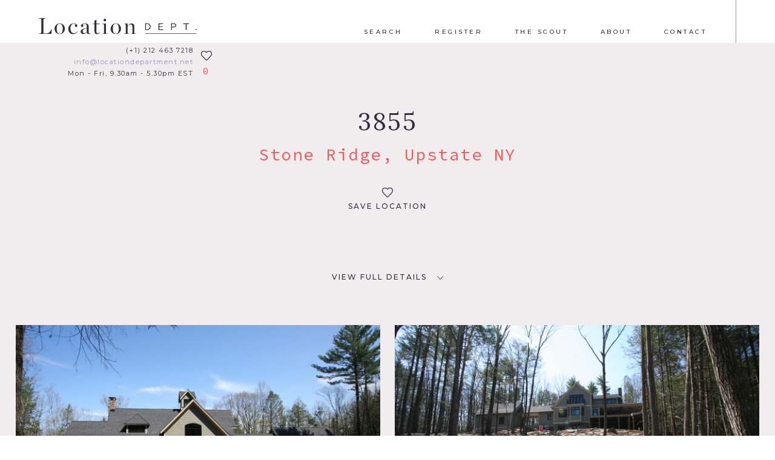

--- FILE ---
content_type: text/html; charset=UTF-8
request_url: https://www.locationdepartment.net/locations/3855
body_size: 16851
content:
<!DOCTYPE html>
<!--[if lt IE 8 ]> <html lang="en" class="ie7" lang="en-US"> <![endif]-->
<!--[if IE 8 ]>    <html lang="en" class="ie8" lang="en-US"> <![endif]-->
<!--[if IE 9 ]>    <html lang="en" class="ie9" lang="en-US"> <![endif]-->
<!--[if (gt IE 9)|!(IE)]><!--> <html lang="en-US"> <!--<![endif]-->

<head>

	<!-- Default Meta -->
	<meta charset="UTF-8">
	<meta http-equiv="x-ua-compatible" content="ie=edge">
	<meta name="viewport" content="width=device-width, initial-scale=1">
	<meta name="robots" content="all">

	<!-- Facebook / Open Graph -->
	<meta property="og:description" content="">
	<meta property="og:image" content="https://www.locationdepartment.net/assets/img/social-avatar.jpg">
	<meta property="og:title" content="">
	<meta property="og:type" content="website">
	<meta property="og:url" content="https://www.locationdepartment.net">

	<!-- Twitter -->
	<meta property="twitter:card" content="summary">
	<meta property="twitter:creator" content="@propellercomms">
	<meta property="twitter:site" content="@propellercomms">

	<!-- Google+ / Schema.org -->
	<meta itemprop="description" content="">
	<meta itemprop="image" content="https://www.locationdepartment.net/assets/img/social-avatar.jpg">
	<meta itemprop="name" content="">

	<!-- DNS Prefetch -->
	<link rel="dns-prefetch" href="//https://www.locationdepartment.net">
	<link rel="dns-prefetch" href="//fonts.googleapis.com">
	<link rel="dns-prefetch" href="//cdnjs.cloudflare.com">
	<link rel="dns-prefetch" href="//cdn.myfontastic.com">
	<link rel="dns-prefetch" href="//js-agent.newrelic.com">
	<link rel="dns-prefetch" href="https://www.google-analytics.com">

	
	<!-- Preload -->
			<link rel="modulepreload" href="https://www.locationdepartment.net/wp-content/themes/wppt/assets/main.a3261.js">

		<link rel="preload" href="https://www.locationdepartment.net/wp-content/themes/wppt/assets/main.c5b4f.css" as="style">

		<link href="https://fonts.googleapis.com/css2?family=Lora:wght@400;700&display=swap" rel="stylesheet">
	<link href="https://fonts.googleapis.com/css2?family=Montserrat:wght@400;500&display=swap" rel="stylesheet">
	<link href="https://fonts.googleapis.com/css2?family=Source+Code+Pro&display=swap" rel="stylesheet">

	
			<script src="https://www.locationdepartment.net/wp-content/themes/wppt/assets/main.a3261.js" type="module"></script>

		<script src="https://www.locationdepartment.net/wp-content/themes/wppt/assets/polyfills-es5.js" nomodule defer></script>
		<script src="https://www.locationdepartment.net/wp-content/themes/wppt/assets/main-es5.9dcdb.js" nomodule defer></script>

		<link rel="stylesheet" href="https://www.locationdepartment.net/wp-content/themes/wppt/assets/main.c5b4f.css">

			<meta name="google-site-verification" content="VGWOT93hXVuLVRDVTGd75O9COzd5IMrmoxo3Zi8bNDk" />
<!-- Global site tag (gtag.js) - Google Ads: 810204638 --> <script async src="https://www.googletagmanager.com/gtag/js?id=AW-810204638"></script> <script> window.dataLayer = window.dataLayer || []; function gtag(){dataLayer.push(arguments);} gtag('js', new Date()); gtag('config', 'AW-810204638'); </script>

<script>
gtag('config', 'AW-810204638/oC1BCPeG_OcDEN77qoID', {
'phone_conversion_number': '(+1) 212 463 7218'
});
</script>

<!-- Google Tag Manager -->

<script>(function(w,d,s,l,i){w[l]=w[l]||[];w[l].push({'gtm.start':

new Date().getTime(),event:'gtm.js'});var f=d.getElementsByTagName(s)[0],

j=d.createElement(s),dl=l!='dataLayer'?'&l='+l:'';j.async=true;j.src=

'https://www.googletagmanager.com/gtm.js?id='+i+dl;f.parentNode.insertBefore(j,f);

})(window,document,'script','dataLayer','GTM-TLGPHC4G');</script>

<!-- End Google Tag Manager -->
	
	
	<meta name='robots' content='index, follow, max-image-preview:large, max-snippet:-1, max-video-preview:-1' />

	<!-- This site is optimized with the Yoast SEO plugin v20.13 - https://yoast.com/wordpress/plugins/seo/ -->
	<title>3855 - Location Department</title>
	<link rel="canonical" href="https://www.locationdepartment.net/locations/3855" />
	<meta property="og:locale" content="en_US" />
	<meta property="og:type" content="article" />
	<meta property="og:title" content="3855 - Location Department" />
	<meta property="og:description" content="Stone Ridge" />
	<meta property="og:url" content="https://www.locationdepartment.net/locations/3855" />
	<meta property="og:site_name" content="Location Department" />
	<meta property="article:modified_time" content="2018-12-06T20:58:35+00:00" />
	<meta property="og:image" content="https://www.locationdepartment.net/wp-content/uploads/2017/07/3855/IMG_0820_resize.JPG" />
	<meta property="og:image:width" content="580" />
	<meta property="og:image:height" content="387" />
	<meta property="og:image:type" content="image/jpeg" />
	<meta name="twitter:card" content="summary_large_image" />
	<script type="application/ld+json" class="yoast-schema-graph">{"@context":"https://schema.org","@graph":[{"@type":"WebPage","@id":"https://www.locationdepartment.net/locations/3855","url":"https://www.locationdepartment.net/locations/3855","name":"3855 - Location Department","isPartOf":{"@id":"https://www.locationdepartment.net/#website"},"primaryImageOfPage":{"@id":"https://www.locationdepartment.net/locations/3855#primaryimage"},"image":{"@id":"https://www.locationdepartment.net/locations/3855#primaryimage"},"thumbnailUrl":"https://www.locationdepartment.net/wp-content/uploads/2017/07/3855/IMG_0820_resize.JPG","datePublished":"2017-07-16T18:52:11+00:00","dateModified":"2018-12-06T20:58:35+00:00","breadcrumb":{"@id":"https://www.locationdepartment.net/locations/3855#breadcrumb"},"inLanguage":"en-US","potentialAction":[{"@type":"ReadAction","target":["https://www.locationdepartment.net/locations/3855"]}]},{"@type":"ImageObject","inLanguage":"en-US","@id":"https://www.locationdepartment.net/locations/3855#primaryimage","url":"https://www.locationdepartment.net/wp-content/uploads/2017/07/3855/IMG_0820_resize.JPG","contentUrl":"https://www.locationdepartment.net/wp-content/uploads/2017/07/3855/IMG_0820_resize.JPG","width":580,"height":387},{"@type":"BreadcrumbList","@id":"https://www.locationdepartment.net/locations/3855#breadcrumb","itemListElement":[{"@type":"ListItem","position":1,"name":"Home","item":"https://www.locationdepartment.net/"},{"@type":"ListItem","position":2,"name":"3855"}]},{"@type":"WebSite","@id":"https://www.locationdepartment.net/#website","url":"https://www.locationdepartment.net/","name":"Location Department","description":"Just another WordPress site","potentialAction":[{"@type":"SearchAction","target":{"@type":"EntryPoint","urlTemplate":"https://www.locationdepartment.net/search/{search_term_string}"},"query-input":"required name=search_term_string"}],"inLanguage":"en-US"}]}</script>
	<!-- / Yoast SEO plugin. -->


<link rel='dns-prefetch' href='//www.locationdepartment.net' />
<link rel='dns-prefetch' href='//cloud.typography.com' />
<link rel="alternate" type="application/rss+xml" title="Location Department &raquo; Feed" href="https://www.locationdepartment.net/feed" />
<link rel="stylesheet" href="https://www.locationdepartment.net/wp-content/plugins/instagram-feed/css/sbi-styles.min.css">
<style id='classic-theme-styles-inline-css' type='text/css'>
/*! This file is auto-generated */
.wp-block-button__link{color:#fff;background-color:#32373c;border-radius:9999px;box-shadow:none;text-decoration:none;padding:calc(.667em + 2px) calc(1.333em + 2px);font-size:1.125em}.wp-block-file__button{background:#32373c;color:#fff;text-decoration:none}
</style>
<style id='global-styles-inline-css' type='text/css'>
body{--wp--preset--color--black: #000000;--wp--preset--color--cyan-bluish-gray: #abb8c3;--wp--preset--color--white: #ffffff;--wp--preset--color--pale-pink: #f78da7;--wp--preset--color--vivid-red: #cf2e2e;--wp--preset--color--luminous-vivid-orange: #ff6900;--wp--preset--color--luminous-vivid-amber: #fcb900;--wp--preset--color--light-green-cyan: #7bdcb5;--wp--preset--color--vivid-green-cyan: #00d084;--wp--preset--color--pale-cyan-blue: #8ed1fc;--wp--preset--color--vivid-cyan-blue: #0693e3;--wp--preset--color--vivid-purple: #9b51e0;--wp--preset--gradient--vivid-cyan-blue-to-vivid-purple: linear-gradient(135deg,rgba(6,147,227,1) 0%,rgb(155,81,224) 100%);--wp--preset--gradient--light-green-cyan-to-vivid-green-cyan: linear-gradient(135deg,rgb(122,220,180) 0%,rgb(0,208,130) 100%);--wp--preset--gradient--luminous-vivid-amber-to-luminous-vivid-orange: linear-gradient(135deg,rgba(252,185,0,1) 0%,rgba(255,105,0,1) 100%);--wp--preset--gradient--luminous-vivid-orange-to-vivid-red: linear-gradient(135deg,rgba(255,105,0,1) 0%,rgb(207,46,46) 100%);--wp--preset--gradient--very-light-gray-to-cyan-bluish-gray: linear-gradient(135deg,rgb(238,238,238) 0%,rgb(169,184,195) 100%);--wp--preset--gradient--cool-to-warm-spectrum: linear-gradient(135deg,rgb(74,234,220) 0%,rgb(151,120,209) 20%,rgb(207,42,186) 40%,rgb(238,44,130) 60%,rgb(251,105,98) 80%,rgb(254,248,76) 100%);--wp--preset--gradient--blush-light-purple: linear-gradient(135deg,rgb(255,206,236) 0%,rgb(152,150,240) 100%);--wp--preset--gradient--blush-bordeaux: linear-gradient(135deg,rgb(254,205,165) 0%,rgb(254,45,45) 50%,rgb(107,0,62) 100%);--wp--preset--gradient--luminous-dusk: linear-gradient(135deg,rgb(255,203,112) 0%,rgb(199,81,192) 50%,rgb(65,88,208) 100%);--wp--preset--gradient--pale-ocean: linear-gradient(135deg,rgb(255,245,203) 0%,rgb(182,227,212) 50%,rgb(51,167,181) 100%);--wp--preset--gradient--electric-grass: linear-gradient(135deg,rgb(202,248,128) 0%,rgb(113,206,126) 100%);--wp--preset--gradient--midnight: linear-gradient(135deg,rgb(2,3,129) 0%,rgb(40,116,252) 100%);--wp--preset--font-size--small: 13px;--wp--preset--font-size--medium: 20px;--wp--preset--font-size--large: 36px;--wp--preset--font-size--x-large: 42px;--wp--preset--spacing--20: 0.44rem;--wp--preset--spacing--30: 0.67rem;--wp--preset--spacing--40: 1rem;--wp--preset--spacing--50: 1.5rem;--wp--preset--spacing--60: 2.25rem;--wp--preset--spacing--70: 3.38rem;--wp--preset--spacing--80: 5.06rem;--wp--preset--shadow--natural: 6px 6px 9px rgba(0, 0, 0, 0.2);--wp--preset--shadow--deep: 12px 12px 50px rgba(0, 0, 0, 0.4);--wp--preset--shadow--sharp: 6px 6px 0px rgba(0, 0, 0, 0.2);--wp--preset--shadow--outlined: 6px 6px 0px -3px rgba(255, 255, 255, 1), 6px 6px rgba(0, 0, 0, 1);--wp--preset--shadow--crisp: 6px 6px 0px rgba(0, 0, 0, 1);}:where(.is-layout-flex){gap: 0.5em;}:where(.is-layout-grid){gap: 0.5em;}body .is-layout-flow > .alignleft{float: left;margin-inline-start: 0;margin-inline-end: 2em;}body .is-layout-flow > .alignright{float: right;margin-inline-start: 2em;margin-inline-end: 0;}body .is-layout-flow > .aligncenter{margin-left: auto !important;margin-right: auto !important;}body .is-layout-constrained > .alignleft{float: left;margin-inline-start: 0;margin-inline-end: 2em;}body .is-layout-constrained > .alignright{float: right;margin-inline-start: 2em;margin-inline-end: 0;}body .is-layout-constrained > .aligncenter{margin-left: auto !important;margin-right: auto !important;}body .is-layout-constrained > :where(:not(.alignleft):not(.alignright):not(.alignfull)){max-width: var(--wp--style--global--content-size);margin-left: auto !important;margin-right: auto !important;}body .is-layout-constrained > .alignwide{max-width: var(--wp--style--global--wide-size);}body .is-layout-flex{display: flex;}body .is-layout-flex{flex-wrap: wrap;align-items: center;}body .is-layout-flex > *{margin: 0;}body .is-layout-grid{display: grid;}body .is-layout-grid > *{margin: 0;}:where(.wp-block-columns.is-layout-flex){gap: 2em;}:where(.wp-block-columns.is-layout-grid){gap: 2em;}:where(.wp-block-post-template.is-layout-flex){gap: 1.25em;}:where(.wp-block-post-template.is-layout-grid){gap: 1.25em;}.has-black-color{color: var(--wp--preset--color--black) !important;}.has-cyan-bluish-gray-color{color: var(--wp--preset--color--cyan-bluish-gray) !important;}.has-white-color{color: var(--wp--preset--color--white) !important;}.has-pale-pink-color{color: var(--wp--preset--color--pale-pink) !important;}.has-vivid-red-color{color: var(--wp--preset--color--vivid-red) !important;}.has-luminous-vivid-orange-color{color: var(--wp--preset--color--luminous-vivid-orange) !important;}.has-luminous-vivid-amber-color{color: var(--wp--preset--color--luminous-vivid-amber) !important;}.has-light-green-cyan-color{color: var(--wp--preset--color--light-green-cyan) !important;}.has-vivid-green-cyan-color{color: var(--wp--preset--color--vivid-green-cyan) !important;}.has-pale-cyan-blue-color{color: var(--wp--preset--color--pale-cyan-blue) !important;}.has-vivid-cyan-blue-color{color: var(--wp--preset--color--vivid-cyan-blue) !important;}.has-vivid-purple-color{color: var(--wp--preset--color--vivid-purple) !important;}.has-black-background-color{background-color: var(--wp--preset--color--black) !important;}.has-cyan-bluish-gray-background-color{background-color: var(--wp--preset--color--cyan-bluish-gray) !important;}.has-white-background-color{background-color: var(--wp--preset--color--white) !important;}.has-pale-pink-background-color{background-color: var(--wp--preset--color--pale-pink) !important;}.has-vivid-red-background-color{background-color: var(--wp--preset--color--vivid-red) !important;}.has-luminous-vivid-orange-background-color{background-color: var(--wp--preset--color--luminous-vivid-orange) !important;}.has-luminous-vivid-amber-background-color{background-color: var(--wp--preset--color--luminous-vivid-amber) !important;}.has-light-green-cyan-background-color{background-color: var(--wp--preset--color--light-green-cyan) !important;}.has-vivid-green-cyan-background-color{background-color: var(--wp--preset--color--vivid-green-cyan) !important;}.has-pale-cyan-blue-background-color{background-color: var(--wp--preset--color--pale-cyan-blue) !important;}.has-vivid-cyan-blue-background-color{background-color: var(--wp--preset--color--vivid-cyan-blue) !important;}.has-vivid-purple-background-color{background-color: var(--wp--preset--color--vivid-purple) !important;}.has-black-border-color{border-color: var(--wp--preset--color--black) !important;}.has-cyan-bluish-gray-border-color{border-color: var(--wp--preset--color--cyan-bluish-gray) !important;}.has-white-border-color{border-color: var(--wp--preset--color--white) !important;}.has-pale-pink-border-color{border-color: var(--wp--preset--color--pale-pink) !important;}.has-vivid-red-border-color{border-color: var(--wp--preset--color--vivid-red) !important;}.has-luminous-vivid-orange-border-color{border-color: var(--wp--preset--color--luminous-vivid-orange) !important;}.has-luminous-vivid-amber-border-color{border-color: var(--wp--preset--color--luminous-vivid-amber) !important;}.has-light-green-cyan-border-color{border-color: var(--wp--preset--color--light-green-cyan) !important;}.has-vivid-green-cyan-border-color{border-color: var(--wp--preset--color--vivid-green-cyan) !important;}.has-pale-cyan-blue-border-color{border-color: var(--wp--preset--color--pale-cyan-blue) !important;}.has-vivid-cyan-blue-border-color{border-color: var(--wp--preset--color--vivid-cyan-blue) !important;}.has-vivid-purple-border-color{border-color: var(--wp--preset--color--vivid-purple) !important;}.has-vivid-cyan-blue-to-vivid-purple-gradient-background{background: var(--wp--preset--gradient--vivid-cyan-blue-to-vivid-purple) !important;}.has-light-green-cyan-to-vivid-green-cyan-gradient-background{background: var(--wp--preset--gradient--light-green-cyan-to-vivid-green-cyan) !important;}.has-luminous-vivid-amber-to-luminous-vivid-orange-gradient-background{background: var(--wp--preset--gradient--luminous-vivid-amber-to-luminous-vivid-orange) !important;}.has-luminous-vivid-orange-to-vivid-red-gradient-background{background: var(--wp--preset--gradient--luminous-vivid-orange-to-vivid-red) !important;}.has-very-light-gray-to-cyan-bluish-gray-gradient-background{background: var(--wp--preset--gradient--very-light-gray-to-cyan-bluish-gray) !important;}.has-cool-to-warm-spectrum-gradient-background{background: var(--wp--preset--gradient--cool-to-warm-spectrum) !important;}.has-blush-light-purple-gradient-background{background: var(--wp--preset--gradient--blush-light-purple) !important;}.has-blush-bordeaux-gradient-background{background: var(--wp--preset--gradient--blush-bordeaux) !important;}.has-luminous-dusk-gradient-background{background: var(--wp--preset--gradient--luminous-dusk) !important;}.has-pale-ocean-gradient-background{background: var(--wp--preset--gradient--pale-ocean) !important;}.has-electric-grass-gradient-background{background: var(--wp--preset--gradient--electric-grass) !important;}.has-midnight-gradient-background{background: var(--wp--preset--gradient--midnight) !important;}.has-small-font-size{font-size: var(--wp--preset--font-size--small) !important;}.has-medium-font-size{font-size: var(--wp--preset--font-size--medium) !important;}.has-large-font-size{font-size: var(--wp--preset--font-size--large) !important;}.has-x-large-font-size{font-size: var(--wp--preset--font-size--x-large) !important;}
.wp-block-navigation a:where(:not(.wp-element-button)){color: inherit;}
:where(.wp-block-post-template.is-layout-flex){gap: 1.25em;}:where(.wp-block-post-template.is-layout-grid){gap: 1.25em;}
:where(.wp-block-columns.is-layout-flex){gap: 2em;}:where(.wp-block-columns.is-layout-grid){gap: 2em;}
.wp-block-pullquote{font-size: 1.5em;line-height: 1.6;}
</style>
<link rel="stylesheet" href="https://cloud.typography.com/6804294/6494372/css/fonts.css">
<script type="text/javascript">
	window._se_plugin_version = '8.1.9';
</script>
<!-- Instagram Feed CSS -->
<style type="text/css">
#sb_instagram .sbi_no_js img {
display: block;
position: absolute;
    top: 0;
    left: 0;
    width: 100%;
    height: auto;
    height: 100%;
    overflow: cover;
    -o-object-fit: cover;
    object-fit: cover;
}
a.sbi_photo:before {
    content: "";
    display: block;
    padding-bottom: 97%;
}
</style>
<link rel="icon" href="https://www.locationdepartment.net/wp-content/uploads/2017/06/cropped-site-icon-150x150.png" sizes="32x32" />
<link rel="icon" href="https://www.locationdepartment.net/wp-content/uploads/2017/06/cropped-site-icon-300x300.png" sizes="192x192" />
<link rel="apple-touch-icon" href="https://www.locationdepartment.net/wp-content/uploads/2017/06/cropped-site-icon-300x300.png" />
<meta name="msapplication-TileImage" content="https://www.locationdepartment.net/wp-content/uploads/2017/06/cropped-site-icon-300x300.png" />


	
	<script type="text/javascript">
		const country = "VN";
		const city = "HCM";
		let device = "Window";
		if (navigator.userAgent.indexOf("Macintosh") !== -1) {
			device = "Mac OS";
		}
		else if (navigator.userAgent.indexOf("iPad") !== -1) {
			device = "iPad";
		}
		else if (navigator.userAgent.indexOf("iPhone") !== -1) {
			device = "iPhone";
		}
		else if (navigator.userAgent.indexOf("Android") !== -1) {
			device = "Android";
		}
		else if (navigator.userAgent.indexOf("Linux") !== -1) {
			device = "Linux";
		}
		const pageLocation = window.location.href;
		navigator.sayswho = (function(){
		var ua= navigator.userAgent;
		var tem; 
		var M= ua.match(/(opera|chrome|safari|firefox|msie|trident(?=\/))\/?\s*(\d+)/i) || [];
		if(/trident/i.test(M[1])){
			tem=  /\brv[ :]+(\d+)/g.exec(ua) || [];
			return 'IE '+(tem[1] || '');
		}
		if(M[1]=== 'Chrome'){
			tem= ua.match(/\b(OPR|Edge)\/(\d+)/);
			if(tem!= null) return tem.slice(1).join(' ').replace('OPR', 'Opera');
		}
		M= M[2]? [M[1], M[2]]: [navigator.appName, navigator.appVersion, '-?'];
		if((tem= ua.match(/version\/(\d+)/i))!= null) M.splice(1, 1, tem[1]);
		return M.join(' ');
	})();

	</script>

</head>

<body class="locations-template-default single single-locations postid-233283 body body--pushed 3855-page" itemscope itemtype="http://schema.org/WebPage">

	<!-- Body first tags -->
	<!-- Google Tag Manager (noscript) -->

<noscript><iframe src="https://www.googletagmanager.com/ns.html?id=GTM-TLGPHC4G"

height="0" width="0" style="display:none;visibility:hidden"></iframe></noscript>

<!-- End Google Tag Manager (noscript) --> 
	

<header role="banner" class="header  header--dark  js-header">

	<div class="header__container">

		<div class="header__toggler">
			<button class="c-hamburger  c-hamburger--htx  js-hamburger">
				<span class="js-hamburger-inner">toggle menu</span>
			</button>
		</div>

		<a href="https://www.locationdepartment.net/" rel="home" class="header__logo">
			<div class="header__logo__inner  header__logo__inner--full">
				<svg viewBox="0 0 192 20" xmlns="http://www.w3.org/2000/svg"><style/><path d="M0 18.95c2.465-.084 3.13-.776 3.13-1.996V2.326C3.13 1.136 2.465.415 0 .332V0h8.67v.332c-2.632.083-2.908.748-2.908 1.994v16.429h2.547c3.659 0 5.404-1.191 7.01-5.513l.361.028-.28 6.04H0v-.36z" id="Fill-1"/><path d="M19.21 12.993c0-3.851 3.047-6.622 6.287-6.622 3.352 0 6.261 2.659 6.261 6.511 0 3.878-3.047 6.648-6.26 6.648-3.408 0-6.288-2.66-6.288-6.537m9.89-.055c0-4.571-1.524-6.069-3.742-6.069-2.187 0-3.49 1.498-3.49 6.069 0 4.569 1.522 6.094 3.741 6.094 2.16 0 3.49-1.525 3.49-6.094" id="Fill-4"/><path d="M35.922 13.214c0-3.99 2.883-6.843 6.484-6.843 2.906 0 4.404 1.69 4.404 2.909 0 .886-.497 1.552-1.357 1.552-.943 0-1.524-.608-1.524-1.44 0-.75.416-1.303.804-1.524-.5-.555-1.194-1-2.274-1-2.215 0-3.96 2.08-3.96 5.737 0 3.297 1.467 5.846 4.461 5.846 1.69 0 2.576-.721 3.793-2.161l.305.22c-1.106 1.635-2.602 3.02-5.403 3.02-3.435 0-5.733-2.77-5.733-6.316" id="Fill-6"/><path d="M50.89 16.566c0-1.108.445-2.105 1.607-2.743 2.107-1.163 5.404-1.523 5.817-1.856v-1.744c0-2.162-.638-3.27-2.38-3.27-1.028 0-1.967.332-2.466.914.415.444.72.942.72 1.442 0 .83-.526 1.467-1.47 1.467-.885 0-1.383-.665-1.383-1.467 0-1.609 2.133-2.854 4.793-2.854 2.88 0 4.513 1.163 4.513 3.823v6.675c0 1.358.47 2.051 2.134 1.386l.112.277c-.942.526-1.58.802-2.466.802-1.413 0-1.91-.608-1.995-2.13h-.112c-1.106 1.245-2.41 2.187-4.045 2.187-2.327 0-3.38-1.414-3.38-2.909m7.425.055v-4.127c-4.072.913-4.901 1.744-4.901 3.573 0 1.33.607 2.327 2.185 2.327 1.109 0 2.109-.913 2.716-1.773" id="Fill-8"/><path d="M67.742 16.067V7.48H65.11v-.277l2.633-.638V3.046l2.325-.996v4.598h3.936v.832h-3.936v8.836c0 1.718.5 2.3 1.578 2.3.806 0 1.693-.582 2.497-1.883l.304.221c-.945 1.718-2.219 2.66-3.74 2.66-2.135 0-2.964-1.219-2.964-3.547" id="Fill-10"/><path d="M77.25 18.976c1.606-.026 2.024-.166 2.024-1.108V8.393c0-.83-.418-1.384-2.023-1.412v-.333l4.35-.11v11.33c0 .942.359 1.082 2.105 1.108v.334H77.25v-.334zm1.495-16.622c0-.941.61-1.633 1.526-1.633.913 0 1.524.637 1.524 1.579 0 .941-.611 1.606-1.524 1.606-.916 0-1.526-.61-1.526-1.552z" id="Fill-13"/><path d="M87.367 12.993c0-3.851 3.048-6.622 6.288-6.622 3.351 0 6.261 2.659 6.261 6.511 0 3.878-3.045 6.648-6.26 6.648-3.409 0-6.289-2.66-6.289-6.537m9.89-.055c0-4.571-1.523-6.069-3.739-6.069-2.19 0-3.49 1.498-3.49 6.069 0 4.569 1.523 6.094 3.74 6.094 2.16 0 3.49-1.525 3.49-6.094" id="Fill-15"/><path d="M103.695 18.976c1.606-.026 2.025-.166 2.025-1.108V8.393c0-.83-.42-1.384-2.025-1.412v-.333l4.294-.11v3.129c1.276-2.104 2.907-3.212 4.792-3.212 2.05 0 3.352 1.245 3.352 3.739v7.674c0 .942.388 1.082 2.024 1.108v.334h-6.123v-.334c1.413-.026 1.772-.166 1.772-1.108v-6.925c0-2.217-.606-3.297-2.436-3.297-1.36 0-2.552 1.08-3.326 2.743v7.479c0 .942.36 1.082 1.746 1.108v.334h-6.095v-.334z" id="Fill-17"/><path d="M129.209 6.385h2.338c2.808 0 4.323 1.515 4.323 4 0 2.555-1.41 4.093-4.323 4.093h-2.338V6.385zm2.398 7.26c2.183 0 3.27-1.238 3.27-3.26 0-1.943-1.156-3.168-3.27-3.168h-1.413v6.428h1.413z" id="Fill-19"/><path id="Fill-22" d="M145.53 6.385h5.548v.878h-4.566v2.682h4.116v.822h-4.116V13.6h4.637v.88h-5.618z"/><path d="M160.946 6.385h3.214c2.07 0 2.8 1.214 2.8 2.415 0 1.156-.74 2.44-2.809 2.44h-2.22v3.238h-.985V6.385zm3.192 4.046c1.33 0 1.842-.82 1.842-1.62 0-.819-.502-1.594-1.82-1.594h-2.229v3.214h2.207z" id="Fill-23"/><path id="Fill-25" d="M178.61 7.263h-2.923v-.878h6.844v.878h-2.937v7.215h-.984z"/><path id="Fill-26" d="M190.736 14.478h1.075v-1.354h-1.075z"/><path id="Fill-27" d="M129.249 19.22h62.455v-.446h-62.455z"/></svg>			</div>
			<div class="header__logo__inner  header__logo__inner--emblem">
				<svg viewBox="0 0 19 20" xmlns="http://www.w3.org/2000/svg"><style/><path d="M10.601 1.035c3.625 1.067 4.69 4.075 4.694 8.634.001 1.14-.053 2.037-.194 2.98l1.212 2.992c1.176-1.623 1.806-3.538 1.806-6.079 0-5.427-2.543-8.659-7.787-9.26l.27.733z" id="Fill-1"/><path d="M10.015 19.356c.57.016 1.178.04 1.965.073 0 0 .925-1.733 1.653-2.93l-.236-.628s-.825 1.946-2.08 2.32c0 0-.87.325-1.677.496-.695.097-1.465.14-2.316.14-1.679 0-2.036-.437-2.036-2.326V2.962c0-1.863.357-2.325 2.01-2.325.083 0 .158.006.24.007L7.35.154C6.307.166 4.91.206 3.89.227c-.227 0-.438.012-.663.012A42.516 42.516 0 0 1 .582.147V.69c1.838.08 2.195.358 2.195 2.327v13.431c0 1.97-.357 2.248-2.195 2.326v.542c.754-.052 2.09-.079 3.358-.079.861 0 2.077.045 2.983.066" id="Fill-3"/></svg>			</div>
		</a>

		<nav class="header__nav  js-header-nav">

			<ul class="header__nav__menu"  role="navigation" itemscope itemtype="http://schema.org/SiteNavigationElement"><li class="header__nav__menu__item"><a href="https://www.locationdepartment.net/search" class="header__nav__menu__link">Search</a></li>
<li class="header__nav__menu__item"><a href="https://www.locationdepartment.net/register" class="header__nav__menu__link">Register</a></li>
<li class="header__nav__menu__item"><a href="https://www.locationdepartment.net/the-scout" class="header__nav__menu__link">The Scout</a></li>
<li class="header__nav__menu__item"><a href="https://www.locationdepartment.net/about" class="header__nav__menu__link">About</a></li>
<li class="header__nav__menu__item"><a href="https://www.locationdepartment.net/contact" class="header__nav__menu__link">Contact</a></li>
<li class="header__nav__menu__item  header__nav__menu__item--favourites"><a href="javascript:void(0);" class="header__nav__menu__link  js-popup--open" data-popup-open-target="favorites">Favorites (<span class="js-favourites-counter">0</span>)</a></li></ul>
		</nav>

		<div class="header__info">

			<a class="header__info__link  header__info__link--telephone" onclick="return gtag_report_conversion("tel:(+1) 212 463 7218")" href="tel:(+1) 212 463 7218" data-gtag='{"event":"phone_click","country":"country","city":"city"}' data-gtag-action="click" data-ga-category="Telephone" data-ga-action="Click" data-ga-label="(+1) 212 463 7218 - Header">(+1) 212 463 7218</a>
			<a class="header__info__link  header__info__link--email" href="mailto:info@locationdepartment.net" data-gtag='{"event":"email_click","country":"country","city":"city"}' data-gtag-action="click" data-ga-category="Email Address" data-ga-action="Click" data-ga-label="info@locationdepartment.net - Header">info@locationdepartment.net</a>
			<p class="header__info__times">Mon - Fri, 9.30am - 5.30pm EST</p>
		</div>

		<a href="/search" class="header__search">

			<svg viewBox="0 0 30 31" xmlns="http://www.w3.org/2000/svg"><style/><path d="M29.54 27.532l-6.233-6.233a1.485 1.485 0 1 0-2.1 2.101l6.232 6.233a1.482 1.482 0 0 0 2.101 0c.58-.58.58-1.522 0-2.101M17.827 17.92a8.647 8.647 0 0 1-6.154 2.548 8.645 8.645 0 0 1-6.152-2.548 8.647 8.647 0 0 1-2.549-6.153 8.65 8.65 0 0 1 2.549-6.154 8.643 8.643 0 0 1 6.152-2.548c2.325 0 4.51.905 6.154 2.548 3.392 3.393 3.392 8.914 0 12.307m2.1-14.408a11.595 11.595 0 0 0-8.254-3.42 11.593 11.593 0 0 0-8.253 3.42A11.597 11.597 0 0 0 0 11.767a11.6 11.6 0 0 0 3.42 8.254 11.598 11.598 0 0 0 8.253 3.42c3.119 0 6.05-1.215 8.255-3.42 4.552-4.551 4.551-11.957 0-16.51" id="Fill-1"/></svg>
		</a>

		<div class="header__favourites  js-popup--open" data-popup-open-target="favorites">

			<div class="header__favourites__inner  js-favourites-hearts">

				<div class="c-heart  c-heart--block">
					<svg viewBox="0 0 50 44" xmlns="http://www.w3.org/2000/svg"><style/><g stroke-width="3"><path d="M43.225 6.711c-2.007-1.96-4.78-2.939-8.319-2.939-.98 0-1.98.17-2.998.51-1.02.34-1.967.798-2.843 1.375A30.345 30.345 0 0 0 26.8 7.28 21.9 21.9 0 0 0 25 8.89a21.93 21.93 0 0 0-1.801-1.611 30.42 30.42 0 0 0-2.264-1.623 12.133 12.133 0 0 0-2.844-1.375 9.453 9.453 0 0 0-2.997-.51c-3.54 0-6.312.98-8.319 2.94-2.006 1.958-3.01 4.676-3.01 8.152 0 1.058.186 2.149.557 3.27.372 1.122.795 2.078 1.268 2.868.474.79 1.012 1.56 1.612 2.31.6.75 1.04 1.268 1.315 1.552.277.285.494.49.652.617l14.788 14.267c.285.284.632.427 1.043.427.41 0 .758-.143 1.043-.427l14.765-14.22c3.618-3.618 5.427-7.173 5.427-10.665 0-3.476-1.004-6.193-3.01-8.152z" id="Shape"/></g></svg>				</div>

				<div class="c-heart  c-heart--abs  c-heart--first  c-heart--small">
					<svg viewBox="0 0 50 44" xmlns="http://www.w3.org/2000/svg"><style/><g stroke-width="3"><path d="M43.225 6.711c-2.007-1.96-4.78-2.939-8.319-2.939-.98 0-1.98.17-2.998.51-1.02.34-1.967.798-2.843 1.375A30.345 30.345 0 0 0 26.8 7.28 21.9 21.9 0 0 0 25 8.89a21.93 21.93 0 0 0-1.801-1.611 30.42 30.42 0 0 0-2.264-1.623 12.133 12.133 0 0 0-2.844-1.375 9.453 9.453 0 0 0-2.997-.51c-3.54 0-6.312.98-8.319 2.94-2.006 1.958-3.01 4.676-3.01 8.152 0 1.058.186 2.149.557 3.27.372 1.122.795 2.078 1.268 2.868.474.79 1.012 1.56 1.612 2.31.6.75 1.04 1.268 1.315 1.552.277.285.494.49.652.617l14.788 14.267c.285.284.632.427 1.043.427.41 0 .758-.143 1.043-.427l14.765-14.22c3.618-3.618 5.427-7.173 5.427-10.665 0-3.476-1.004-6.193-3.01-8.152z" id="Shape"/></g></svg>				</div>
				<div class="c-heart  c-heart--abs  c-heart--second  c-heart--medium">
					<svg viewBox="0 0 50 44" xmlns="http://www.w3.org/2000/svg"><style/><g stroke-width="3"><path d="M43.225 6.711c-2.007-1.96-4.78-2.939-8.319-2.939-.98 0-1.98.17-2.998.51-1.02.34-1.967.798-2.843 1.375A30.345 30.345 0 0 0 26.8 7.28 21.9 21.9 0 0 0 25 8.89a21.93 21.93 0 0 0-1.801-1.611 30.42 30.42 0 0 0-2.264-1.623 12.133 12.133 0 0 0-2.844-1.375 9.453 9.453 0 0 0-2.997-.51c-3.54 0-6.312.98-8.319 2.94-2.006 1.958-3.01 4.676-3.01 8.152 0 1.058.186 2.149.557 3.27.372 1.122.795 2.078 1.268 2.868.474.79 1.012 1.56 1.612 2.31.6.75 1.04 1.268 1.315 1.552.277.285.494.49.652.617l14.788 14.267c.285.284.632.427 1.043.427.41 0 .758-.143 1.043-.427l14.765-14.22c3.618-3.618 5.427-7.173 5.427-10.665 0-3.476-1.004-6.193-3.01-8.152z" id="Shape"/></g></svg>				</div>
				<div class="c-heart  c-heart--abs  c-heart--third  c-heart--small">
					<svg viewBox="0 0 50 44" xmlns="http://www.w3.org/2000/svg"><style/><g stroke-width="3"><path d="M43.225 6.711c-2.007-1.96-4.78-2.939-8.319-2.939-.98 0-1.98.17-2.998.51-1.02.34-1.967.798-2.843 1.375A30.345 30.345 0 0 0 26.8 7.28 21.9 21.9 0 0 0 25 8.89a21.93 21.93 0 0 0-1.801-1.611 30.42 30.42 0 0 0-2.264-1.623 12.133 12.133 0 0 0-2.844-1.375 9.453 9.453 0 0 0-2.997-.51c-3.54 0-6.312.98-8.319 2.94-2.006 1.958-3.01 4.676-3.01 8.152 0 1.058.186 2.149.557 3.27.372 1.122.795 2.078 1.268 2.868.474.79 1.012 1.56 1.612 2.31.6.75 1.04 1.268 1.315 1.552.277.285.494.49.652.617l14.788 14.267c.285.284.632.427 1.043.427.41 0 .758-.143 1.043-.427l14.765-14.22c3.618-3.618 5.427-7.173 5.427-10.665 0-3.476-1.004-6.193-3.01-8.152z" id="Shape"/></g></svg>				</div>
				<div class="c-heart  c-heart--abs  c-heart--fourth  c-heart--medium">
					<svg viewBox="0 0 50 44" xmlns="http://www.w3.org/2000/svg"><style/><g stroke-width="3"><path d="M43.225 6.711c-2.007-1.96-4.78-2.939-8.319-2.939-.98 0-1.98.17-2.998.51-1.02.34-1.967.798-2.843 1.375A30.345 30.345 0 0 0 26.8 7.28 21.9 21.9 0 0 0 25 8.89a21.93 21.93 0 0 0-1.801-1.611 30.42 30.42 0 0 0-2.264-1.623 12.133 12.133 0 0 0-2.844-1.375 9.453 9.453 0 0 0-2.997-.51c-3.54 0-6.312.98-8.319 2.94-2.006 1.958-3.01 4.676-3.01 8.152 0 1.058.186 2.149.557 3.27.372 1.122.795 2.078 1.268 2.868.474.79 1.012 1.56 1.612 2.31.6.75 1.04 1.268 1.315 1.552.277.285.494.49.652.617l14.788 14.267c.285.284.632.427 1.043.427.41 0 .758-.143 1.043-.427l14.765-14.22c3.618-3.618 5.427-7.173 5.427-10.665 0-3.476-1.004-6.193-3.01-8.152z" id="Shape"/></g></svg>				</div>
				<div class="c-heart  c-heart--abs  c-heart--fifth  c-heart--small">
					<svg viewBox="0 0 50 44" xmlns="http://www.w3.org/2000/svg"><style/><g stroke-width="3"><path d="M43.225 6.711c-2.007-1.96-4.78-2.939-8.319-2.939-.98 0-1.98.17-2.998.51-1.02.34-1.967.798-2.843 1.375A30.345 30.345 0 0 0 26.8 7.28 21.9 21.9 0 0 0 25 8.89a21.93 21.93 0 0 0-1.801-1.611 30.42 30.42 0 0 0-2.264-1.623 12.133 12.133 0 0 0-2.844-1.375 9.453 9.453 0 0 0-2.997-.51c-3.54 0-6.312.98-8.319 2.94-2.006 1.958-3.01 4.676-3.01 8.152 0 1.058.186 2.149.557 3.27.372 1.122.795 2.078 1.268 2.868.474.79 1.012 1.56 1.612 2.31.6.75 1.04 1.268 1.315 1.552.277.285.494.49.652.617l14.788 14.267c.285.284.632.427 1.043.427.41 0 .758-.143 1.043-.427l14.765-14.22c3.618-3.618 5.427-7.173 5.427-10.665 0-3.476-1.004-6.193-3.01-8.152z" id="Shape"/></g></svg>				</div>

			</div>

			<span class="js-favourites-counter">0</span>

		</div>

	</div>

</header>

<main class="main">
<div class="main__content">
<section class="region  region--extended-top  region--extended-bottom-three-quarters  region--tertiary-bg  region--location-heading  js-single-location  js-region"  data-region-id="1">

	<div class="region__inner  text  text--center  js-region-inner">

		<div class="location-headings-container  c-container  c-container--small">

			
			<h1 class="margin  margin--half">
				3855			</h1>

			<span class="subheading  subheading--x-large  subheading--pushed">
				Stone Ridge, Upstate NY			</span>

			<div class="c-heart  c-heart--profile  text  text--medium  js-heart" data-location-id="3855" data-location-name="Stone Ridge">
				<svg viewBox="0 0 50 44" xmlns="http://www.w3.org/2000/svg"><style/><g stroke-width="3"><path d="M43.225 6.711c-2.007-1.96-4.78-2.939-8.319-2.939-.98 0-1.98.17-2.998.51-1.02.34-1.967.798-2.843 1.375A30.345 30.345 0 0 0 26.8 7.28 21.9 21.9 0 0 0 25 8.89a21.93 21.93 0 0 0-1.801-1.611 30.42 30.42 0 0 0-2.264-1.623 12.133 12.133 0 0 0-2.844-1.375 9.453 9.453 0 0 0-2.997-.51c-3.54 0-6.312.98-8.319 2.94-2.006 1.958-3.01 4.676-3.01 8.152 0 1.058.186 2.149.557 3.27.372 1.122.795 2.078 1.268 2.868.474.79 1.012 1.56 1.612 2.31.6.75 1.04 1.268 1.315 1.552.277.285.494.49.652.617l14.788 14.267c.285.284.632.427 1.043.427.41 0 .758-.143 1.043-.427l14.765-14.22c3.618-3.618 5.427-7.173 5.427-10.665 0-3.476-1.004-6.193-3.01-8.152z" id="Shape"/></g></svg>				<span class="js-heart-copy">Save Location</span>
			</div>

		</div>

	</div>

</section>


<div class="region  region--extended-bottom-alt  region--tertiary-bg  region--expandable  js-region" data-region-id="2">

	<div class="region__inner  expandable  js-region-inner">

		<div class="c-container  c-container--small">

			<div class="expandable__toggle">

				<a href="javascript:void(0);" class="toggler  toggler--block  toggler--pushed  js-toggler" data-toggle-target="details-2"><span class="toggler__inner  text  text--medium">View Full Details</span> <svg viewBox="0 0 50 27" xmlns="http://www.w3.org/2000/svg"><path d="M49.274.684a1.754 1.754 0 0 0-2.48 0L25 22.52 3.162.684a1.754 1.754 0 0 0-2.478 0 1.754 1.754 0 0 0 0 2.478l23.034 23.035c.342.341.77.512 1.24.512.427 0 .897-.17 1.239-.512L49.23 3.162a1.717 1.717 0 0 0 .043-2.478z" fill="#322D3D"/></svg></a>

			</div>

			<div class="expandable__inner  js-toggler-target" data-toggle-target="details-2">

				<div class="expandable__grid">

					
						<div class="expandable__details  ">

							<div class="expandable__details__inner">

								
									<div class="column">

										
											<div class="detail">

												<span class="detail__heading"><span class="detail__icon"><svg viewBox="0 0 28 44" xmlns="http://www.w3.org/2000/svg"><style/><path d="M13.936 0c3.809 0 7.285 1.555 9.777 4.063a13.807 13.807 0 0 1 4.063 9.793c0 3.873-2.492 8.539-4.666 12.619-.667 1.238-1.302 2.429-1.809 3.492l-6.365 13.254a1.117 1.117 0 0 1-2.016 0L6.555 29.967c-.508-1.063-1.143-2.254-1.794-3.492C2.571 22.396.079 17.729.079 13.856c0-3.825 1.555-7.286 4.063-9.793A13.81 13.81 0 0 1 13.936 0zm0 7.063a6.776 6.776 0 0 1 6.777 6.793 6.77 6.77 0 0 1-1.984 4.794 6.765 6.765 0 0 1-4.793 1.984 6.831 6.831 0 0 1-4.809-1.984 6.767 6.767 0 0 1-1.984-4.794c0-1.889.762-3.587 1.984-4.809a6.831 6.831 0 0 1 4.809-1.984zm3.206 3.572a4.51 4.51 0 0 0-3.206-1.333 4.52 4.52 0 0 0-3.222 1.333 4.52 4.52 0 0 0-1.333 3.222 4.51 4.51 0 0 0 1.333 3.206 4.52 4.52 0 0 0 3.222 1.333 4.51 4.51 0 0 0 3.206-1.333 4.51 4.51 0 0 0 1.333-3.206 4.511 4.511 0 0 0-1.333-3.222zm5-4.984c-2.111-2.111-5-3.413-8.206-3.413A11.524 11.524 0 0 0 5.73 5.651a11.524 11.524 0 0 0-3.413 8.206c0 3.333 2.349 7.714 4.412 11.571.667 1.254 1.302 2.46 1.841 3.571l5.365 11.158 5.349-11.158c.54-1.111 1.175-2.317 1.841-3.571 2.063-3.857 4.412-8.238 4.412-11.571a11.567 11.567 0 0 0-3.395-8.206z" id="Shape"/></svg></span>Location</span>
												<p>Stone Ridge, NY  12484</p>

											</div>

										
										
										
											<div class="detail">

												<span class="detail__heading"><span class="detail__icon  detail__icon--medium"><svg xmlns="http://www.w3.org/2000/svg" xmlns:xlink="http://www.w3.org/1999/xlink" width="11" height="11"><image data-name="ICON Distance From NYC" width="11" height="11" xlink:href="[data-uri]"/></svg></span>Distance from NYC</span>
												<p>85 miles</p>

											</div>

										
										
										
											<div class="detail">

												<span class="detail__heading"><span class="detail__icon  detail__icon--medium"><svg viewBox="0 0 349 347" xmlns="http://www.w3.org/2000/svg"><style/><path d="M260.1 47.65c-22 0-40 18-40 40s18 40 40 40 40-18 40-40-18-40-40-40zm0 64c-13.2 0-24-10.8-24-24s10.8-24 24-24 24 10.8 24 24-10.8 24-24 24z" id="Shape"/><path d="M308.1.05h-108c-10.8 0-20.8 4-28 11.6L11.7 171.25c-15.6 15.6-15.6 40.8 0 56.4l107.2 106.8c7.6 7.6 17.6 11.6 28.4 11.6 10.8 0 20.8-4 28.4-11.6l160.4-160.4c7.6-7.2 12-17.2 12-27.6V40.05c0-22-18-40-40-40zm24 146.4c0 6-2.4 12-7.2 16l-160.8 160.8c-4.4 4.4-10.4 6.8-16.8 6.8s-12.4-2.4-16.8-6.8L22.9 216.45c-9.2-9.2-9.2-24.4 0-34l160.4-159.6c4.4-4.4 10.4-6.8 16.8-6.8h108c13.2 0 24 10.8 24 24v106.4z" id="Shape"/></svg></span>Tags</span>
												<p>

													
													
														
														
													
														
														
													
														
														
													
														
														
													
														
														
													
														
														
													
														
														
													
														
														
													
														
														
													
														
														
													
														
														
													
														
														
													
														
														
													
													Bathroom, Dock Pier, Fireplace, Kitchen, Lake or Pond, Living Room, Modern Contemporary, Rustic, Staircase, Staircase Ext, Water View, Wood Floor, Woods
												</p>

											</div>

										
									</div>

								
								
									<div class="column">

										
											<div class="detail">

												<span class="detail__heading"><span class="detail__icon  detail__icon--large"><svg viewBox="0 0 512 512" xmlns="http://www.w3.org/2000/svg"><g fill="#322D3D"><path d="M506.027 409.173L104.107 7.253c-9.387-9.387-26.453-9.387-35.84 0L7.68 67.84c-10.24 9.387-10.24 25.6 0 35.84L25.6 121.6l48.64 48.64 47.786 47.786 24.746 24.746 23.893 23.893 23.893 23.893 72.532 72.532.001.001 23.892 23.892.001.001L409.6 505.6c4.267 4.267 9.387 5.973 14.507 5.973 5.12 0 10.24-1.707 13.653-5.973l68.267-68.267c7.68-7.68 7.68-20.48 0-28.16zm-11.947 16.214l-68.267 68.267c-1.707 1.707-2.56 1.707-4.267 0l-88.32-88.32 30.293-30.293c3.413-3.413 3.413-8.533 0-11.947-3.413-3.413-8.533-3.413-11.947 0l-30.293 30.293-12.373-12.373 17.92-17.92c3.413-3.413 3.413-8.533 0-11.947-3.413-3.413-8.533-3.413-11.947 0l-17.92 17.92-11.947-11.947 29.867-29.867c3.413-3.413 3.413-8.533 0-11.947-3.413-3.413-8.533-3.413-11.947 0l-29.867 29.867-11.947-11.947 17.92-17.92c3.413-3.413 3.413-8.533 0-11.947-3.413-3.414-8.533-3.413-11.947 0l-17.92 17.92-12.371-12.372 30.293-30.293c3.413-3.413 3.413-8.533 0-11.947-3.413-3.414-8.533-3.413-11.947 0l-30.293 30.293-12.373-12.373 17.92-17.92c3.413-3.413 3.413-8.533 0-11.947-3.413-3.414-8.533-3.413-11.947 0l-17.92 17.92-11.947-11.947 29.867-29.867c3.413-3.413 3.413-8.533 0-11.947-3.413-3.414-8.533-3.413-11.947 0l-29.867 29.867-11.946-11.946 17.92-17.92c3.413-3.413 3.413-8.533 0-11.947-3.413-3.414-8.533-3.413-11.947 0l-17.92 17.92-12.8-12.8 29.867-29.867c3.413-3.413 3.413-8.533 0-11.947-3.413-3.414-8.533-3.413-11.947 0L128 200.107l-11.947-11.947 17.92-17.92c3.413-3.413 3.413-8.533 0-11.947-3.413-3.414-8.533-3.413-11.947 0l-17.92 17.92-11.946-11.946 29.867-29.867c3.413-3.413 3.413-8.533 0-11.947-3.413-3.414-8.533-3.413-11.947 0L80.213 152.32 67.84 139.947 86.187 121.6c3.413-3.413 3.413-8.533 0-11.947-3.413-3.414-8.533-3.413-11.947 0L55.893 128 43.52 115.627 73.387 85.76c3.413-3.413 3.413-8.533 0-11.947-3.413-3.414-8.533-3.413-11.947 0L31.573 103.68 19.627 91.733c-1.707-1.707-2.56-3.413-2.56-5.973s.853-4.267 2.56-5.973L80.213 19.2c1.707-1.707 3.413-2.56 5.973-2.56s4.267.853 5.973 2.56l401.92 401.92c.854.853.854 3.413.001 4.267z"/><path d="M400.213 398.933c-13.653 12.8-13.653 34.133 0 47.787 6.827 6.827 15.36 10.24 23.893 10.24 8.533 0 17.067-2.56 23.893-10.24 13.653-12.8 12.8-34.133 0-47.787-12.799-13.653-34.132-12.8-47.786 0zm35.84 36.694c-6.827 6.827-17.067 6.827-23.893 0-6.826-6.827-6.827-17.067 0-23.893 3.413-3.413 7.68-5.12 11.947-5.12 4.267 0 8.533 1.707 11.947 5.12 6.826 6.826 6.826 17.066-.001 23.893z"/></g></svg></span>Specs</span>
												<p>

													
														
														4,300 sq ft
													
												</p>

											</div>

										
										
										
											<div class="detail">

												<span class="detail__heading"><span class="detail__icon  detail__icon--medium"><svg viewBox="0 0 341 399" xmlns="http://www.w3.org/2000/svg"><path d="M51.619 95.958l65.69 90.699.01.013.01.015c.052.07.11.133.163.201.098.127.194.255.301.377l.023.025.001.002 180.908 203.883c8.51 9.54 22.849 10.575 32.641 2.359l.732-.614c9.793-8.218 11.262-22.518 3.333-32.571L166.072 146.799l-.001-.001-.021-.027c-.102-.128-.211-.244-.319-.362-.057-.064-.11-.133-.17-.195l-.012-.014-.012-.012-77.914-80.441c2.8-11.755.209-24.643-8.137-34.59C56.814 4.14 10.634.199 8.68.045a7.474 7.474 0 0 0-5.412 1.732 7.476 7.476 0 0 0-2.65 5.091c-.173 1.968-3.96 48.483 18.35 75.07 8.346 9.947 20.589 14.738 32.65 14.02zm106.127 56.902l-32.515 27.283-17.104-22.896 30.04-25.206 19.58 20.819zm169.048 233.457l-1.006.844c-4.87 4.086-11.183 4.543-14.359 1.058L129.454 187l34.311-28.79 166.55 214.134c2.894 3.75 1.348 9.887-3.521 13.974zm-193.776-260.4l-30.024 25.194-40.476-58.765a74.765 74.765 0 0 0 10.543-7.395 74.657 74.657 0 0 0 9.114-9.1l50.843 50.067zM12.408 12.595c14.502 2.423 43.514 9.382 58.831 27.636 9.694 11.553 8.182 28.84-3.371 38.533-11.553 9.694-28.84 8.182-38.533-3.371-15.03-17.913-16.968-47.986-16.927-62.798z"/></svg></span>Categories</span>
												<p>

													
													
														
														
													
													House
												</p>

											</div>

										
									</div>

								
							</div>

						</div><!--

						--><div class="expandable__pdf">

								<a href="/pdfprint?post_id=233283" target="_blank" class="c-cta  c-cta--plain  c-cta--upper  c-cta--block">Download PDF</a>

							</div>
						
					
					
						<div class="expandable__content">

							<h6>Notes</h6>
							<p>Film friendly</p>
<p>Gray exterior, big yard, large decks, walnut floors, crown molding, large rooms, cupola, natural stone floors (slate, travertine) marble, high ceilings, stone fireplace in living room, theater in basement, custom kitchen, pond, large screened in porch.  3 floors, 10 rooms.</p>
<p>Still being worked on, lawn and furniture all to be done soon</p>
<p><strong>Restrictions:</strong></p>
<p>All floors to be protected</p>
<p>Bedrooms and office off limits unless approved in advance</p>

						</div>

					
					<div class="expandable__toggle  expandable__toggle--close">

						<a href="javascript:void(0);" class="toggler  toggler--block  toggler--close  js-close-toggler" data-toggle-target="details-2"><svg viewBox="0 0 50 27" xmlns="http://www.w3.org/2000/svg"><path d="M.726 26.316a1.754 1.754 0 0 0 2.48 0L25 4.48l21.838 21.837a1.754 1.754 0 0 0 2.478 0 1.754 1.754 0 0 0 0-2.478L26.282.803a1.712 1.712 0 0 0-1.24-.512c-.427 0-.897.17-1.239.512L.77 23.838a1.717 1.717 0 0 0-.043 2.478z" fill="#322D3D"/></svg></a>

					</div>

				</div>

			</div>

		</div>

	</div>

</div>

<div class="region  region--extended-bottom-three-quarters  region--tertiary-bg  region--gallery  js-region" data-region-id="3" data-scroll-target="gallery-3">

	<div class="region__inner  js-region-inner">

		<div class="c-container  c-container--large">

			
			<div class="results__grid">

				
					
					
						<div class="results__location  results__location--half  js-magnific-3">
							<a href="https://www.locationdepartment.net/wp-content/uploads/2017/07/3855/IMG_0820_resize.JPG" class="location-block  lazyload" data-bg="https://www.locationdepartment.net/wp-content/uploads/2017/07/3855/IMG_0820_resize.JPG" data-width="580" data-height="387"></a>

						</div>

						
					
				
					
					
						<div class="results__location  results__location--half  js-magnific-3">
							<a href="https://www.locationdepartment.net/wp-content/uploads/2017/07/3855/IMG_0830_resize.JPG" class="location-block  lazyload" data-bg="https://www.locationdepartment.net/wp-content/uploads/2017/07/3855/IMG_0830_resize.JPG" data-width="580" data-height="387"></a>

						</div>

						
					
				
					
					
						<div class="results__location  results__location--half  js-magnific-3">
							<a href="https://www.locationdepartment.net/wp-content/uploads/2017/07/3855/IMG_0856_resize.JPG" class="location-block  lazyload" data-bg="https://www.locationdepartment.net/wp-content/uploads/2017/07/3855/IMG_0856_resize.JPG" data-width="580" data-height="387"></a>

						</div>

						
					
				
					
					
						<div class="results__location  results__location--half  js-magnific-3">
							<a href="https://www.locationdepartment.net/wp-content/uploads/2017/07/3855/IMG_0833_resize.JPG" class="location-block  lazyload" data-bg="https://www.locationdepartment.net/wp-content/uploads/2017/07/3855/IMG_0833_resize.JPG" data-width="580" data-height="387"></a>

						</div>

						
					
				
			</div>

			
		</div>

	</div>

</div>

<div class="region  region--extended-bottom-alt  region--tertiary-bg  region--expandable  js-region" data-region-id="4">

	<div class="region__inner  expandable  js-region-inner">

		<div class="c-container  c-container--small">

			<div class="expandable__toggle">

				<a href="javascript:void(0);" class="toggler  toggler--block  toggler--pushed  js-toggler" data-toggle-target="details-4"><span class="toggler__inner  text  text--medium">Interior</span> <svg viewBox="0 0 50 27" xmlns="http://www.w3.org/2000/svg"><path d="M49.274.684a1.754 1.754 0 0 0-2.48 0L25 22.52 3.162.684a1.754 1.754 0 0 0-2.478 0 1.754 1.754 0 0 0 0 2.478l23.034 23.035c.342.341.77.512 1.24.512.427 0 .897-.17 1.239-.512L49.23 3.162a1.717 1.717 0 0 0 .043-2.478z" fill="#322D3D"/></svg></a>

			</div>

			<div class="expandable__inner  js-toggler-target" data-toggle-target="details-4">

				<div class="expandable__grid">

					
						
					
					
					<div class="expandable__toggle  expandable__toggle--close">

						<a href="javascript:void(0);" class="toggler  toggler--block  toggler--close  js-close-toggler" data-toggle-target="details-4"><svg viewBox="0 0 50 27" xmlns="http://www.w3.org/2000/svg"><path d="M.726 26.316a1.754 1.754 0 0 0 2.48 0L25 4.48l21.838 21.837a1.754 1.754 0 0 0 2.478 0 1.754 1.754 0 0 0 0-2.478L26.282.803a1.712 1.712 0 0 0-1.24-.512c-.427 0-.897.17-1.239.512L.77 23.838a1.717 1.717 0 0 0-.043 2.478z" fill="#322D3D"/></svg></a>

					</div>

				</div>

			</div>

		</div>

	</div>

</div>

<div class="region  region--extended-bottom-three-quarters  region--tertiary-bg  region--gallery  js-region" data-region-id="5" data-scroll-target="gallery-5">

	<div class="region__inner  js-region-inner">

		<div class="c-container  c-container--large">

			
			<div class="results__grid">

				
					
					
						<div class="results__location  results__location--half  js-magnific-5">
							<a href="https://www.locationdepartment.net/wp-content/uploads/2017/07/3855/IMG_0809_resize.JPG" class="location-block  lazyload" data-bg="https://www.locationdepartment.net/wp-content/uploads/2017/07/3855/IMG_0809_resize.JPG" data-width="580" data-height="387"></a>

						</div>

						
					
				
					
					
						<div class="results__location  results__location--half  js-magnific-5">
							<a href="https://www.locationdepartment.net/wp-content/uploads/2017/07/3855/IMG_0807_resize.JPG" class="location-block  lazyload" data-bg="https://www.locationdepartment.net/wp-content/uploads/2017/07/3855/IMG_0807_resize.JPG" data-width="580" data-height="387"></a>

						</div>

						
					
				
					
					
						<div class="results__location  results__location--half  js-magnific-5">
							<a href="https://www.locationdepartment.net/wp-content/uploads/2017/07/3855/IMG_0808_resize.JPG" class="location-block  lazyload" data-bg="https://www.locationdepartment.net/wp-content/uploads/2017/07/3855/IMG_0808_resize.JPG" data-width="580" data-height="387"></a>

						</div>

						
					
				
					
					
						<div class="results__location  results__location--half  js-magnific-5">
							<a href="https://www.locationdepartment.net/wp-content/uploads/2017/07/3855/IMG_0865_resize.JPG" class="location-block  lazyload" data-bg="https://www.locationdepartment.net/wp-content/uploads/2017/07/3855/IMG_0865_resize.JPG" data-width="580" data-height="387"></a>

						</div>

						
					
				
					
					
						
			</div>

			
				<div class="results__grid  expandable__inner  js-toggler-target" data-toggle-target="gallery-5">

					
						
						<div class="results__location  results__location--quarter  js-magnific-5">
						<a href="https://www.locationdepartment.net/wp-content/uploads/2017/07/3855/IMG_0816_resize.JPG" class="location-block  lazyload" data-bg="https://www.locationdepartment.net/wp-content/uploads/2017/07/3855/IMG_0816_resize.JPG" data-width="387" data-height="580"></a>

						</div>

					
						
						<div class="results__location  results__location--quarter  js-magnific-5">
						<a href="https://www.locationdepartment.net/wp-content/uploads/2017/07/3855/IMG_0869_resize.JPG" class="location-block  lazyload" data-bg="https://www.locationdepartment.net/wp-content/uploads/2017/07/3855/IMG_0869_resize.JPG" data-width="387" data-height="580"></a>

						</div>

					
						
						<div class="results__location  results__location--half  js-magnific-5">
						<a href="https://www.locationdepartment.net/wp-content/uploads/2017/07/3855/IMG_0872_resize.JPG" class="location-block  lazyload" data-bg="https://www.locationdepartment.net/wp-content/uploads/2017/07/3855/IMG_0872_resize.JPG" data-width="580" data-height="387"></a>

						</div>

					
						
						<div class="results__location  results__location--half  js-magnific-5">
						<a href="https://www.locationdepartment.net/wp-content/uploads/2017/07/3855/IMG_0861_resize.JPG" class="location-block  lazyload" data-bg="https://www.locationdepartment.net/wp-content/uploads/2017/07/3855/IMG_0861_resize.JPG" data-width="580" data-height="387"></a>

						</div>

					
				</div>

				<div class="expandable__toggle">

					<a href="javascript:void(0);" class="toggler  toggler--block  toggler--pushed  js-toggler" data-toggle-target="gallery-5" data-type="update"><span class="toggler__inner  text  text--medium">View More</span> <svg viewBox="0 0 50 27" xmlns="http://www.w3.org/2000/svg"><path d="M49.274.684a1.754 1.754 0 0 0-2.48 0L25 22.52 3.162.684a1.754 1.754 0 0 0-2.478 0 1.754 1.754 0 0 0 0 2.478l23.034 23.035c.342.341.77.512 1.24.512.427 0 .897-.17 1.239-.512L49.23 3.162a1.717 1.717 0 0 0 .043-2.478z" fill="#322D3D"/></svg></a>

				</div>

			
		</div>

	</div>

</div>

<section class="region  region--extended-bottom  region--tertiary-bg">
	<div class="region__inner  js-region-inner">
		<div class="c-container  c-container--large">
			<div class="c-heart  c-heart--profile  text  text--medium  js-heart" data-location-id="3855" data-location-name="Stone Ridge">
				<svg viewBox="0 0 50 44" xmlns="http://www.w3.org/2000/svg"><style/><g stroke-width="3"><path d="M43.225 6.711c-2.007-1.96-4.78-2.939-8.319-2.939-.98 0-1.98.17-2.998.51-1.02.34-1.967.798-2.843 1.375A30.345 30.345 0 0 0 26.8 7.28 21.9 21.9 0 0 0 25 8.89a21.93 21.93 0 0 0-1.801-1.611 30.42 30.42 0 0 0-2.264-1.623 12.133 12.133 0 0 0-2.844-1.375 9.453 9.453 0 0 0-2.997-.51c-3.54 0-6.312.98-8.319 2.94-2.006 1.958-3.01 4.676-3.01 8.152 0 1.058.186 2.149.557 3.27.372 1.122.795 2.078 1.268 2.868.474.79 1.012 1.56 1.612 2.31.6.75 1.04 1.268 1.315 1.552.277.285.494.49.652.617l14.788 14.267c.285.284.632.427 1.043.427.41 0 .758-.143 1.043-.427l14.765-14.22c3.618-3.618 5.427-7.173 5.427-10.665 0-3.476-1.004-6.193-3.01-8.152z" id="Shape"/></g></svg>				<span class="js-heart-copy">Save Location</span>
			</div>
		</div>
	</div>
</section>

<section class="region  region--extended-bottom  region--tertiary-bg  u-table">

	<div class="region__inner">

		<div class="c-container  c-container--xsmall  text  text--center">

			<h1 class="margin  margin--half">Interested in this location?</h1>

			<p class="successText  successText--contact">
				<br>
				Save it by selecting the heart icon.
				<br><br>
				Send us an inquiry with all of your saved locations by selecting the heart in the top navigation.
			</p>

		</div>

	</div>

</section>


<section class="region  region--table  region--extended  region--nonary-bg  js-region">

	<div class="region__inner  js-region-inner">

		<div class="c-container  c-container--small">

			<div class="text  text--center">

				
					<a href="/search" class="c-cta  c-cta--plain  c-cta--upper  c-cta--icon  c-cta--wide  c-cta--bottom-extended" data-ga-category="CTA" data-ga-action="Click" data-ga-label="Return to Search Results">
	            		<span class="js-cf-cta">Return to Search Results</span>
	            		<svg viewBox="0 0 30 30" xmlns="http://www.w3.org/2000/svg"><style/><path d="M28.967 16.82H17.754a.934.934 0 0 0-.935.934v11.213c0 .516.418.934.935.934h11.213a.934.934 0 0 0 .934-.934V17.754a.934.934 0 0 0-.934-.935zm0-16.82H17.754a.934.934 0 0 0-.935.934v11.213c0 .517.418.935.935.935h11.213a.934.934 0 0 0 .934-.935V.934A.934.934 0 0 0 28.967 0zm-16.82 0H.934A.935.935 0 0 0 0 .934v11.213c0 .517.419.935.934.935h11.213a.934.934 0 0 0 .935-.935V.934A.935.935 0 0 0 12.147 0zm0 16.82H.934a.934.934 0 0 0-.934.934v11.213c0 .516.419.934.934.934h11.213a.934.934 0 0 0 .935-.934V17.754a.934.934 0 0 0-.935-.935z" id="Shape"/></svg>	            	</a>

	            
            	<h4 class="margin  margin--half">Can't find what you're looking for?</h4>

            	<p>Drop us a line and we'll help you find the ideal location for your project.</p>

            	<a class="contact__link" href="mailto:info@locationdepartment.net" data-ga-category="Email Address" data-ga-action="Click" data-ga-label="info@locationdepartment.net - Can't Find"><svg xmlns="http://www.w3.org/2000/svg" xmlns:xlink="http://www.w3.org/1999/xlink" width="13" height="9"><image data-name="ICON Mail" width="13" height="9" xlink:href="[data-uri]"/></svg> info@locationdepartment.net</a>
            	<a class="contact__link" href="tel:(+1) 212 463 7218" data-ga-category="Telephone" data-ga-action="Click" data-ga-label="(+1) 212 463 7218 - Can't Find"><svg xmlns="http://www.w3.org/2000/svg" xmlns:xlink="http://www.w3.org/1999/xlink" width="12" height="12"><image data-name="ICON Phone" width="12" height="12" xlink:href="[data-uri]"/></svg> (+1) 212 463 7218</a>
			</div>

		</div>

	</div>

</section>



</div>
</main>

<footer class="footer footer--extended">

	<div class="footer__inner">

		<div class="c-container  c-container--medium">

			<div class="footer__grid">

				<div class="footer__wrap">

					<div class="footer__block  footer__block--full  footer__block--icon">

						<svg viewBox="0 0 37 51" xmlns="http://www.w3.org/2000/svg"><style/><path d="M20.601 10.035c3.625 1.067 4.69 4.075 4.694 8.634.001 1.14-.053 2.037-.194 2.98l1.212 2.992c1.176-1.623 1.806-3.538 1.806-6.079 0-5.427-2.543-8.659-7.787-9.26l.27.733z" id="Fill-1"/><path d="M20.015 28.356c.983.025 1.178.04 1.965.073 0 0 .925-1.733 1.653-2.93l-.236-.628s-.825 1.946-2.08 2.32c0 0-.87.325-1.677.496-.695.097-1.465.14-2.316.14-1.679 0-2.036-.437-2.036-2.326V11.962c0-1.863.357-2.325 2.01-2.325.083 0 .158.006.24.007l-.189-.49c-1.042.012-2.44.052-3.46.073-.227 0-.438.012-.663.012-1.004 0-2.022-.052-2.644-.092v.542c1.838.08 2.195.358 2.195 2.327v13.431c0 1.97-.357 2.248-2.195 2.326v.542c.754-.052 2.09-.079 3.358-.079.861 0 2.077.045 2.983.066 1.03.01 2.062.029 3.092.054z" id="Fill-3"/><path d="M35.94 18.878c0-9.648-7.852-17.687-17.374-17.687C9.058 1.19 1.19 9.338 1.19 19.065a18.9 18.9 0 0 0 3.233 10.501l7.4 10.284 6.445 9.198c.18.246.5.246.651.01l6.456-9.152 7.376-10.313c2.009-3.044 3.189-6.973 3.189-10.715zm.795 0c0 3.947-1.253 8.02-3.32 11.152l-7.393 10.338-6.453 9.147c-.44.689-1.441.689-1.942 0l-6.454-9.21L3.78 30.03C1.65 26.898.397 23.013.397 19.065.397 8.98 8.542.397 18.566.397c10.023 0 18.169 8.458 18.169 18.48z" id="Stroke-5"/></svg>
					</div>

					<div class="footer__block  footer__block--quarter  footer__block--bordered">

						<div class="footer__block__inner">

							<div class="footer__heading__wrap">
								<span class="footer__heading">Our Offices</span>
							</div>

							<p class="footer__list">
								Location Department<br>
								159 Bleecker Street<br>								Ground Floor<br>								New York, NY<br>								10012<br>								USA							</p>

						</div>

					</div>

					<div class="footer__block  footer__block--quarter  footer__block--bordered">

						<div class="footer__block__inner">

							<div class="footer__heading__wrap">
								<span class="footer__heading">Contact</span>
							</div>

							<p class="footer__list">
								<a href="mailto:info@locationdepartment.net" data-ga-category="Email Address" data-gtag='{"event":"email_click","country":"country","city":"city"}' data-gtag-action="click" data-ga-category="Email Address" data-gtag-action="click" data-ga-action="Click" data-ga-label="info@locationdepartment.net - Header">Email Us</a><br>								<a href="tel:(+1) 212 463 7218" data-ga-category="Telephone" data-gtag='{"event":"phone_click","country":"country","city":"city"}' data-gtag-action="click" data-ga-category="Email Address" data-gtag-action="click" data-ga-action="Click" data-ga-label="(+1) 212 463 7218 - Header">(+1) 212 463 7218</a><br>								Office Hours<br>								Mon - Fri, 9.30am - 5.30pm EST<br>							</p>

						</div>

					</div>

					<div class="footer__block  footer__block--quarter  footer__block--bordered">

						<div class="footer__block__inner">

							<div class="footer__heading__wrap">
								<span class="footer__heading">Pages</span>
							</div>

							<ul class="footer__nav__menu"  role="navigation" itemscope itemtype="http://schema.org/SiteNavigationElement"><li class="footer__nav__menu__item"><a href="https://www.locationdepartment.net/" class="footer__nav__menu__link">Home</a></li>
<li class="footer__nav__menu__item"><a href="https://www.locationdepartment.net/search" class="footer__nav__menu__link">Search Locations</a></li>
<li class="footer__nav__menu__item"><a href="https://www.locationdepartment.net/about" class="footer__nav__menu__link">About Us</a></li>
<li class="footer__nav__menu__item"><a href="https://www.locationdepartment.net/register" class="footer__nav__menu__link">Register a Location</a></li>
</ul>
						</div>

					</div>

					<div class="footer__block  footer__block--quarter  footer__block--bordered">

						<div class="footer__block__inner">

							<div class="footer__heading__wrap">

								<span class="footer__heading">Connect</span>
								
								<a href="https://www.instagram.com/locationdepartment" data-gtag='{"event":"social_click","country":"country","city":"city","page_location":"page_location","region":"Footer","device":"device","browser":"browser"}' data-gtag-action="click" target="_blank" class="footer__instagram"><svg viewBox="0 0 20 20" xmlns="http://www.w3.org/2000/svg"><style/><path d="M14.4 0H5.49A5.495 5.495 0 0 0 0 5.489V14.4a5.495 5.495 0 0 0 5.489 5.489H14.4a5.495 5.495 0 0 0 5.489-5.49V5.49A5.495 5.495 0 0 0 14.4 0zm3.725 14.4a3.728 3.728 0 0 1-3.724 3.725H5.489A3.728 3.728 0 0 1 1.765 14.4V5.489a3.728 3.728 0 0 1 3.724-3.724H14.4a3.728 3.728 0 0 1 3.724 3.724V14.4z" id="Shape"/><path d="M9.945 4.82A5.13 5.13 0 0 0 4.82 9.945a5.13 5.13 0 0 0 5.125 5.125 5.13 5.13 0 0 0 5.125-5.125A5.13 5.13 0 0 0 9.945 4.82zm0 8.485a3.364 3.364 0 0 1-3.36-3.36 3.364 3.364 0 0 1 3.36-3.36 3.364 3.364 0 0 1 3.36 3.36 3.364 3.364 0 0 1-3.36 3.36zm5.34-9.981a1.3 1.3 0 0 0-1.294 1.294c0 .34.139.674.38.915.24.24.574.379.914.379.341 0 .674-.139.915-.379.241-.241.379-.575.379-.915a1.3 1.3 0 0 0-.379-.916 1.3 1.3 0 0 0-.915-.378z" id="Shape"/></svg></a>
							</div>

						</div>

					</div>

				</div>

				<div class="footer__block  footer__block--full  footer__block--copyright">
					<span>
						&#169; Location Department. All Rights Reserved. 2026&emsp;&#9679;&emsp;
						<a href="/terms-conditions">Terms &amp; Conditions</a>&emsp;&#9679;&emsp;
						<a href="/privacy-policy">Privacy Policy</a>&emsp;&#9679;&emsp;
						<a href="https://www.propellernewyork.com/" target="_blank">Site by Propeller</a>&emsp;&#9679;&emsp;
						<a href="http://www.alexanderinnes.com/" target="_blank">Designed by Alex Innes</a></span>
				</div>

			</div>	&ensp;
		</div>
	</div>

</footer>

<div class="c-scroll  c-scroll--light  js-scroll-top"><svg viewBox="0 0 50 27" xmlns="http://www.w3.org/2000/svg"><path d="M.726 26.316a1.754 1.754 0 0 0 2.48 0L25 4.48l21.838 21.837a1.754 1.754 0 0 0 2.478 0 1.754 1.754 0 0 0 0-2.478L26.282.803a1.712 1.712 0 0 0-1.24-.512c-.427 0-.897.17-1.239.512L.77 23.838a1.717 1.717 0 0 0-.043 2.478z" fill="#322D3D"/></svg></div>


	<a href="/search" class="c-cta  c-cta--plain  c-cta--upper  c-cta--icon  c-cta--fixed  js-fixed-button">
		<span>Search</span>
		<svg viewBox="0 0 30 31" xmlns="http://www.w3.org/2000/svg"><style/><path d="M29.54 27.532l-6.233-6.233a1.485 1.485 0 1 0-2.1 2.101l6.232 6.233a1.482 1.482 0 0 0 2.101 0c.58-.58.58-1.522 0-2.101M17.827 17.92a8.647 8.647 0 0 1-6.154 2.548 8.645 8.645 0 0 1-6.152-2.548 8.647 8.647 0 0 1-2.549-6.153 8.65 8.65 0 0 1 2.549-6.154 8.643 8.643 0 0 1 6.152-2.548c2.325 0 4.51.905 6.154 2.548 3.392 3.393 3.392 8.914 0 12.307m2.1-14.408a11.595 11.595 0 0 0-8.254-3.42 11.593 11.593 0 0 0-8.253 3.42A11.597 11.597 0 0 0 0 11.767a11.6 11.6 0 0 0 3.42 8.254 11.598 11.598 0 0 0 8.253 3.42c3.119 0 6.05-1.215 8.255-3.42 4.552-4.551 4.551-11.957 0-16.51" id="Fill-1"/></svg>	</a>


<div class="popup  popup--default  js-popup"  data-popup-type="favorites">

	<div class="popup__table">

		<div class="popup__cell">

			<div class="popup__wrapper  js-popup-wrapper">

				<h1 class="margin  margin--half">Saved Locations</h1>

				<div class="popup__favourites">
					<div class="c-heart  c-heart--block  active  margin--auto  u-float--left">
						<svg viewBox="0 0 50 44" xmlns="http://www.w3.org/2000/svg"><style/><g stroke-width="3"><path d="M43.225 6.711c-2.007-1.96-4.78-2.939-8.319-2.939-.98 0-1.98.17-2.998.51-1.02.34-1.967.798-2.843 1.375A30.345 30.345 0 0 0 26.8 7.28 21.9 21.9 0 0 0 25 8.89a21.93 21.93 0 0 0-1.801-1.611 30.42 30.42 0 0 0-2.264-1.623 12.133 12.133 0 0 0-2.844-1.375 9.453 9.453 0 0 0-2.997-.51c-3.54 0-6.312.98-8.319 2.94-2.006 1.958-3.01 4.676-3.01 8.152 0 1.058.186 2.149.557 3.27.372 1.122.795 2.078 1.268 2.868.474.79 1.012 1.56 1.612 2.31.6.75 1.04 1.268 1.315 1.552.277.285.494.49.652.617l14.788 14.267c.285.284.632.427 1.043.427.41 0 .758-.143 1.043-.427l14.765-14.22c3.618-3.618 5.427-7.173 5.427-10.665 0-3.476-1.004-6.193-3.01-8.152z" id="Shape"/></g></svg>					</div>
					<span class="js-favourites-counter  u-float--left">0</span>
				</div>

				<div class="popup__inner  js-popup-inner">

					<div class="popup__content  popup__content--results">

						<div class="popup-locations__wrap  js-popup-locations"></div>

						<div class="popup-form__wrap">

							
<h1 class="margin  margin--half">Interested in these locations?</h1>

<div id="popup-contact-form-wrapper" data-success="false">

		
		
				
			<p class="welcomeText">Please fill in the form below and we'll get back to you.<br/><br/><span class="privacy">This website uses cookies to tailor your experience. Find more details in our <a href="/privacy-policy" target="_blank">Privacy Policy</a>.</span></p>

		
		<form action="/" method="post" enctype="multipart/form-data" id="popup-contact-form" classs="form  form--prop  popup_contact_form367" >

			<div class="form-flex__wrap">

				<div class="form-flex__content  form-flex__content--left">

					<div class="form__field  form__field--input  form__field--full  form__field--pushed ">
						<input type="text" name="forename" id="popup-contact-form-forename" placeholder="name*" value="" required />
					</div>

					<div class="form__field  form__field--input  form__field--full  form__field--pushed ">
						<input type="email" name="email" id="popup-contact-form-email" placeholder="email*" value="" required />
					</div>

					<div class="form__field  form__field--input  form__field--full  form__field--pushed  ">
						<input type="tel" name="phone" id="popup-contact-form-phone" placeholder="phone" value=""  />
					</div>

				</div>

				<div class="form-flex__content  form-flex__content--right">

					<div class="form__field  form__field--textarea  form__field--full  ">
						<textarea name="comments" cols="" rows="5" id="popup-contact-form-comments"  placeholder="notes" ></textarea>
					</div>

				</div>

			</div>

			<div style="display:none !important;">
				<textarea name="textboxfilter" rows="" cols=""></textarea>
				<input type="hidden" name="multiFormName" value="popup-contact-form" />
				<input type="text" name="companyname" id="popup-contact-form-companyname" placeholder="company name" value="" />
			</div>

			<div style="display:none !important;">
				<input class="js-form-favorites" type="hidden" name="saved-locations" id="popup-contact-form-saved-locations" value=""  />
			</div>

			<div class="form__field  form__field--submit  form__field--submit-pushed  form__field--full">
				<div class="g-recaptcha  js-recaptcha" data-sitekey="6Ledi44nAAAAADGexU9czcFMByfD2RyLyv3h-ugr" data-callback="popup_contact_form367"></div>
			</div>

			<div class="form__field  form__field--submit  form__field--submit-pushed  form__field--full">
				<input type="submit" name="submitted" value="Submit" class="submit" />
			</div>

			<div class="form__field  form__field--label  form__field--full u-pl0">
				<span class="label  label--important">* mandatory fields</span>
			</div>

		</form>

	
</div>

						</div>

					</div>

                    <div class="popup__content  popup__content--no-results">

                    	<h1 class="margin  margin--half">You have no saved locations yet</h1>
                    	<span class="subheading  subheading--alt">
                    		To add locations to this list, click the heart icon on the profile page or thumbnail of your favorite properties.
                    	</span>

                    	<a href="/search" class="c-cta  c-cta--plain  c-cta--upper  c-cta--icon  c-cta--topper-extended" data-ga-category="CTA" data-ga-action="Click" data-ga-label="Begin Search - Favourites Popup">
                    		<span>Begin Search</span>
                    		<svg viewBox="0 0 30 31" xmlns="http://www.w3.org/2000/svg"><style/><path d="M29.54 27.532l-6.233-6.233a1.485 1.485 0 1 0-2.1 2.101l6.232 6.233a1.482 1.482 0 0 0 2.101 0c.58-.58.58-1.522 0-2.101M17.827 17.92a8.647 8.647 0 0 1-6.154 2.548 8.645 8.645 0 0 1-6.152-2.548 8.647 8.647 0 0 1-2.549-6.153 8.65 8.65 0 0 1 2.549-6.154 8.643 8.643 0 0 1 6.152-2.548c2.325 0 4.51.905 6.154 2.548 3.392 3.393 3.392 8.914 0 12.307m2.1-14.408a11.595 11.595 0 0 0-8.254-3.42 11.593 11.593 0 0 0-8.253 3.42A11.597 11.597 0 0 0 0 11.767a11.6 11.6 0 0 0 3.42 8.254 11.598 11.598 0 0 0 8.253 3.42c3.119 0 6.05-1.215 8.255-3.42 4.552-4.551 4.551-11.957 0-16.51" id="Fill-1"/></svg>                    	</a>

                    </div>
					<a class="popup__close  js-popup--close" data-popup-close-target="favorites">
                        <svg xmlns="http://www.w3.org/2000/svg" xmlns:xlink="http://www.w3.org/1999/xlink" width="17" height="17"><image width="17" height="17" xlink:href="[data-uri]"/></svg>                    </a>

				</div>
			</div>
		</div>
	</div>
</div>

<div class="popup-overlay  js-popup-overlay" data-popup-type="favorites"></div>

<!-- Instagram Feed JS -->
<script type="text/javascript">
var sbiajaxurl = "https://www.locationdepartment.net/wordpress/wp-admin/admin-ajax.php";
</script>

</body>
</html>


--- FILE ---
content_type: text/html; charset=utf-8
request_url: https://www.google.com/recaptcha/api2/anchor?ar=1&k=6Ledi44nAAAAADGexU9czcFMByfD2RyLyv3h-ugr&co=aHR0cHM6Ly93d3cubG9jYXRpb25kZXBhcnRtZW50Lm5ldDo0NDM.&hl=en&v=PoyoqOPhxBO7pBk68S4YbpHZ&size=normal&anchor-ms=20000&execute-ms=30000&cb=11hef5nzy7o3
body_size: 49458
content:
<!DOCTYPE HTML><html dir="ltr" lang="en"><head><meta http-equiv="Content-Type" content="text/html; charset=UTF-8">
<meta http-equiv="X-UA-Compatible" content="IE=edge">
<title>reCAPTCHA</title>
<style type="text/css">
/* cyrillic-ext */
@font-face {
  font-family: 'Roboto';
  font-style: normal;
  font-weight: 400;
  font-stretch: 100%;
  src: url(//fonts.gstatic.com/s/roboto/v48/KFO7CnqEu92Fr1ME7kSn66aGLdTylUAMa3GUBHMdazTgWw.woff2) format('woff2');
  unicode-range: U+0460-052F, U+1C80-1C8A, U+20B4, U+2DE0-2DFF, U+A640-A69F, U+FE2E-FE2F;
}
/* cyrillic */
@font-face {
  font-family: 'Roboto';
  font-style: normal;
  font-weight: 400;
  font-stretch: 100%;
  src: url(//fonts.gstatic.com/s/roboto/v48/KFO7CnqEu92Fr1ME7kSn66aGLdTylUAMa3iUBHMdazTgWw.woff2) format('woff2');
  unicode-range: U+0301, U+0400-045F, U+0490-0491, U+04B0-04B1, U+2116;
}
/* greek-ext */
@font-face {
  font-family: 'Roboto';
  font-style: normal;
  font-weight: 400;
  font-stretch: 100%;
  src: url(//fonts.gstatic.com/s/roboto/v48/KFO7CnqEu92Fr1ME7kSn66aGLdTylUAMa3CUBHMdazTgWw.woff2) format('woff2');
  unicode-range: U+1F00-1FFF;
}
/* greek */
@font-face {
  font-family: 'Roboto';
  font-style: normal;
  font-weight: 400;
  font-stretch: 100%;
  src: url(//fonts.gstatic.com/s/roboto/v48/KFO7CnqEu92Fr1ME7kSn66aGLdTylUAMa3-UBHMdazTgWw.woff2) format('woff2');
  unicode-range: U+0370-0377, U+037A-037F, U+0384-038A, U+038C, U+038E-03A1, U+03A3-03FF;
}
/* math */
@font-face {
  font-family: 'Roboto';
  font-style: normal;
  font-weight: 400;
  font-stretch: 100%;
  src: url(//fonts.gstatic.com/s/roboto/v48/KFO7CnqEu92Fr1ME7kSn66aGLdTylUAMawCUBHMdazTgWw.woff2) format('woff2');
  unicode-range: U+0302-0303, U+0305, U+0307-0308, U+0310, U+0312, U+0315, U+031A, U+0326-0327, U+032C, U+032F-0330, U+0332-0333, U+0338, U+033A, U+0346, U+034D, U+0391-03A1, U+03A3-03A9, U+03B1-03C9, U+03D1, U+03D5-03D6, U+03F0-03F1, U+03F4-03F5, U+2016-2017, U+2034-2038, U+203C, U+2040, U+2043, U+2047, U+2050, U+2057, U+205F, U+2070-2071, U+2074-208E, U+2090-209C, U+20D0-20DC, U+20E1, U+20E5-20EF, U+2100-2112, U+2114-2115, U+2117-2121, U+2123-214F, U+2190, U+2192, U+2194-21AE, U+21B0-21E5, U+21F1-21F2, U+21F4-2211, U+2213-2214, U+2216-22FF, U+2308-230B, U+2310, U+2319, U+231C-2321, U+2336-237A, U+237C, U+2395, U+239B-23B7, U+23D0, U+23DC-23E1, U+2474-2475, U+25AF, U+25B3, U+25B7, U+25BD, U+25C1, U+25CA, U+25CC, U+25FB, U+266D-266F, U+27C0-27FF, U+2900-2AFF, U+2B0E-2B11, U+2B30-2B4C, U+2BFE, U+3030, U+FF5B, U+FF5D, U+1D400-1D7FF, U+1EE00-1EEFF;
}
/* symbols */
@font-face {
  font-family: 'Roboto';
  font-style: normal;
  font-weight: 400;
  font-stretch: 100%;
  src: url(//fonts.gstatic.com/s/roboto/v48/KFO7CnqEu92Fr1ME7kSn66aGLdTylUAMaxKUBHMdazTgWw.woff2) format('woff2');
  unicode-range: U+0001-000C, U+000E-001F, U+007F-009F, U+20DD-20E0, U+20E2-20E4, U+2150-218F, U+2190, U+2192, U+2194-2199, U+21AF, U+21E6-21F0, U+21F3, U+2218-2219, U+2299, U+22C4-22C6, U+2300-243F, U+2440-244A, U+2460-24FF, U+25A0-27BF, U+2800-28FF, U+2921-2922, U+2981, U+29BF, U+29EB, U+2B00-2BFF, U+4DC0-4DFF, U+FFF9-FFFB, U+10140-1018E, U+10190-1019C, U+101A0, U+101D0-101FD, U+102E0-102FB, U+10E60-10E7E, U+1D2C0-1D2D3, U+1D2E0-1D37F, U+1F000-1F0FF, U+1F100-1F1AD, U+1F1E6-1F1FF, U+1F30D-1F30F, U+1F315, U+1F31C, U+1F31E, U+1F320-1F32C, U+1F336, U+1F378, U+1F37D, U+1F382, U+1F393-1F39F, U+1F3A7-1F3A8, U+1F3AC-1F3AF, U+1F3C2, U+1F3C4-1F3C6, U+1F3CA-1F3CE, U+1F3D4-1F3E0, U+1F3ED, U+1F3F1-1F3F3, U+1F3F5-1F3F7, U+1F408, U+1F415, U+1F41F, U+1F426, U+1F43F, U+1F441-1F442, U+1F444, U+1F446-1F449, U+1F44C-1F44E, U+1F453, U+1F46A, U+1F47D, U+1F4A3, U+1F4B0, U+1F4B3, U+1F4B9, U+1F4BB, U+1F4BF, U+1F4C8-1F4CB, U+1F4D6, U+1F4DA, U+1F4DF, U+1F4E3-1F4E6, U+1F4EA-1F4ED, U+1F4F7, U+1F4F9-1F4FB, U+1F4FD-1F4FE, U+1F503, U+1F507-1F50B, U+1F50D, U+1F512-1F513, U+1F53E-1F54A, U+1F54F-1F5FA, U+1F610, U+1F650-1F67F, U+1F687, U+1F68D, U+1F691, U+1F694, U+1F698, U+1F6AD, U+1F6B2, U+1F6B9-1F6BA, U+1F6BC, U+1F6C6-1F6CF, U+1F6D3-1F6D7, U+1F6E0-1F6EA, U+1F6F0-1F6F3, U+1F6F7-1F6FC, U+1F700-1F7FF, U+1F800-1F80B, U+1F810-1F847, U+1F850-1F859, U+1F860-1F887, U+1F890-1F8AD, U+1F8B0-1F8BB, U+1F8C0-1F8C1, U+1F900-1F90B, U+1F93B, U+1F946, U+1F984, U+1F996, U+1F9E9, U+1FA00-1FA6F, U+1FA70-1FA7C, U+1FA80-1FA89, U+1FA8F-1FAC6, U+1FACE-1FADC, U+1FADF-1FAE9, U+1FAF0-1FAF8, U+1FB00-1FBFF;
}
/* vietnamese */
@font-face {
  font-family: 'Roboto';
  font-style: normal;
  font-weight: 400;
  font-stretch: 100%;
  src: url(//fonts.gstatic.com/s/roboto/v48/KFO7CnqEu92Fr1ME7kSn66aGLdTylUAMa3OUBHMdazTgWw.woff2) format('woff2');
  unicode-range: U+0102-0103, U+0110-0111, U+0128-0129, U+0168-0169, U+01A0-01A1, U+01AF-01B0, U+0300-0301, U+0303-0304, U+0308-0309, U+0323, U+0329, U+1EA0-1EF9, U+20AB;
}
/* latin-ext */
@font-face {
  font-family: 'Roboto';
  font-style: normal;
  font-weight: 400;
  font-stretch: 100%;
  src: url(//fonts.gstatic.com/s/roboto/v48/KFO7CnqEu92Fr1ME7kSn66aGLdTylUAMa3KUBHMdazTgWw.woff2) format('woff2');
  unicode-range: U+0100-02BA, U+02BD-02C5, U+02C7-02CC, U+02CE-02D7, U+02DD-02FF, U+0304, U+0308, U+0329, U+1D00-1DBF, U+1E00-1E9F, U+1EF2-1EFF, U+2020, U+20A0-20AB, U+20AD-20C0, U+2113, U+2C60-2C7F, U+A720-A7FF;
}
/* latin */
@font-face {
  font-family: 'Roboto';
  font-style: normal;
  font-weight: 400;
  font-stretch: 100%;
  src: url(//fonts.gstatic.com/s/roboto/v48/KFO7CnqEu92Fr1ME7kSn66aGLdTylUAMa3yUBHMdazQ.woff2) format('woff2');
  unicode-range: U+0000-00FF, U+0131, U+0152-0153, U+02BB-02BC, U+02C6, U+02DA, U+02DC, U+0304, U+0308, U+0329, U+2000-206F, U+20AC, U+2122, U+2191, U+2193, U+2212, U+2215, U+FEFF, U+FFFD;
}
/* cyrillic-ext */
@font-face {
  font-family: 'Roboto';
  font-style: normal;
  font-weight: 500;
  font-stretch: 100%;
  src: url(//fonts.gstatic.com/s/roboto/v48/KFO7CnqEu92Fr1ME7kSn66aGLdTylUAMa3GUBHMdazTgWw.woff2) format('woff2');
  unicode-range: U+0460-052F, U+1C80-1C8A, U+20B4, U+2DE0-2DFF, U+A640-A69F, U+FE2E-FE2F;
}
/* cyrillic */
@font-face {
  font-family: 'Roboto';
  font-style: normal;
  font-weight: 500;
  font-stretch: 100%;
  src: url(//fonts.gstatic.com/s/roboto/v48/KFO7CnqEu92Fr1ME7kSn66aGLdTylUAMa3iUBHMdazTgWw.woff2) format('woff2');
  unicode-range: U+0301, U+0400-045F, U+0490-0491, U+04B0-04B1, U+2116;
}
/* greek-ext */
@font-face {
  font-family: 'Roboto';
  font-style: normal;
  font-weight: 500;
  font-stretch: 100%;
  src: url(//fonts.gstatic.com/s/roboto/v48/KFO7CnqEu92Fr1ME7kSn66aGLdTylUAMa3CUBHMdazTgWw.woff2) format('woff2');
  unicode-range: U+1F00-1FFF;
}
/* greek */
@font-face {
  font-family: 'Roboto';
  font-style: normal;
  font-weight: 500;
  font-stretch: 100%;
  src: url(//fonts.gstatic.com/s/roboto/v48/KFO7CnqEu92Fr1ME7kSn66aGLdTylUAMa3-UBHMdazTgWw.woff2) format('woff2');
  unicode-range: U+0370-0377, U+037A-037F, U+0384-038A, U+038C, U+038E-03A1, U+03A3-03FF;
}
/* math */
@font-face {
  font-family: 'Roboto';
  font-style: normal;
  font-weight: 500;
  font-stretch: 100%;
  src: url(//fonts.gstatic.com/s/roboto/v48/KFO7CnqEu92Fr1ME7kSn66aGLdTylUAMawCUBHMdazTgWw.woff2) format('woff2');
  unicode-range: U+0302-0303, U+0305, U+0307-0308, U+0310, U+0312, U+0315, U+031A, U+0326-0327, U+032C, U+032F-0330, U+0332-0333, U+0338, U+033A, U+0346, U+034D, U+0391-03A1, U+03A3-03A9, U+03B1-03C9, U+03D1, U+03D5-03D6, U+03F0-03F1, U+03F4-03F5, U+2016-2017, U+2034-2038, U+203C, U+2040, U+2043, U+2047, U+2050, U+2057, U+205F, U+2070-2071, U+2074-208E, U+2090-209C, U+20D0-20DC, U+20E1, U+20E5-20EF, U+2100-2112, U+2114-2115, U+2117-2121, U+2123-214F, U+2190, U+2192, U+2194-21AE, U+21B0-21E5, U+21F1-21F2, U+21F4-2211, U+2213-2214, U+2216-22FF, U+2308-230B, U+2310, U+2319, U+231C-2321, U+2336-237A, U+237C, U+2395, U+239B-23B7, U+23D0, U+23DC-23E1, U+2474-2475, U+25AF, U+25B3, U+25B7, U+25BD, U+25C1, U+25CA, U+25CC, U+25FB, U+266D-266F, U+27C0-27FF, U+2900-2AFF, U+2B0E-2B11, U+2B30-2B4C, U+2BFE, U+3030, U+FF5B, U+FF5D, U+1D400-1D7FF, U+1EE00-1EEFF;
}
/* symbols */
@font-face {
  font-family: 'Roboto';
  font-style: normal;
  font-weight: 500;
  font-stretch: 100%;
  src: url(//fonts.gstatic.com/s/roboto/v48/KFO7CnqEu92Fr1ME7kSn66aGLdTylUAMaxKUBHMdazTgWw.woff2) format('woff2');
  unicode-range: U+0001-000C, U+000E-001F, U+007F-009F, U+20DD-20E0, U+20E2-20E4, U+2150-218F, U+2190, U+2192, U+2194-2199, U+21AF, U+21E6-21F0, U+21F3, U+2218-2219, U+2299, U+22C4-22C6, U+2300-243F, U+2440-244A, U+2460-24FF, U+25A0-27BF, U+2800-28FF, U+2921-2922, U+2981, U+29BF, U+29EB, U+2B00-2BFF, U+4DC0-4DFF, U+FFF9-FFFB, U+10140-1018E, U+10190-1019C, U+101A0, U+101D0-101FD, U+102E0-102FB, U+10E60-10E7E, U+1D2C0-1D2D3, U+1D2E0-1D37F, U+1F000-1F0FF, U+1F100-1F1AD, U+1F1E6-1F1FF, U+1F30D-1F30F, U+1F315, U+1F31C, U+1F31E, U+1F320-1F32C, U+1F336, U+1F378, U+1F37D, U+1F382, U+1F393-1F39F, U+1F3A7-1F3A8, U+1F3AC-1F3AF, U+1F3C2, U+1F3C4-1F3C6, U+1F3CA-1F3CE, U+1F3D4-1F3E0, U+1F3ED, U+1F3F1-1F3F3, U+1F3F5-1F3F7, U+1F408, U+1F415, U+1F41F, U+1F426, U+1F43F, U+1F441-1F442, U+1F444, U+1F446-1F449, U+1F44C-1F44E, U+1F453, U+1F46A, U+1F47D, U+1F4A3, U+1F4B0, U+1F4B3, U+1F4B9, U+1F4BB, U+1F4BF, U+1F4C8-1F4CB, U+1F4D6, U+1F4DA, U+1F4DF, U+1F4E3-1F4E6, U+1F4EA-1F4ED, U+1F4F7, U+1F4F9-1F4FB, U+1F4FD-1F4FE, U+1F503, U+1F507-1F50B, U+1F50D, U+1F512-1F513, U+1F53E-1F54A, U+1F54F-1F5FA, U+1F610, U+1F650-1F67F, U+1F687, U+1F68D, U+1F691, U+1F694, U+1F698, U+1F6AD, U+1F6B2, U+1F6B9-1F6BA, U+1F6BC, U+1F6C6-1F6CF, U+1F6D3-1F6D7, U+1F6E0-1F6EA, U+1F6F0-1F6F3, U+1F6F7-1F6FC, U+1F700-1F7FF, U+1F800-1F80B, U+1F810-1F847, U+1F850-1F859, U+1F860-1F887, U+1F890-1F8AD, U+1F8B0-1F8BB, U+1F8C0-1F8C1, U+1F900-1F90B, U+1F93B, U+1F946, U+1F984, U+1F996, U+1F9E9, U+1FA00-1FA6F, U+1FA70-1FA7C, U+1FA80-1FA89, U+1FA8F-1FAC6, U+1FACE-1FADC, U+1FADF-1FAE9, U+1FAF0-1FAF8, U+1FB00-1FBFF;
}
/* vietnamese */
@font-face {
  font-family: 'Roboto';
  font-style: normal;
  font-weight: 500;
  font-stretch: 100%;
  src: url(//fonts.gstatic.com/s/roboto/v48/KFO7CnqEu92Fr1ME7kSn66aGLdTylUAMa3OUBHMdazTgWw.woff2) format('woff2');
  unicode-range: U+0102-0103, U+0110-0111, U+0128-0129, U+0168-0169, U+01A0-01A1, U+01AF-01B0, U+0300-0301, U+0303-0304, U+0308-0309, U+0323, U+0329, U+1EA0-1EF9, U+20AB;
}
/* latin-ext */
@font-face {
  font-family: 'Roboto';
  font-style: normal;
  font-weight: 500;
  font-stretch: 100%;
  src: url(//fonts.gstatic.com/s/roboto/v48/KFO7CnqEu92Fr1ME7kSn66aGLdTylUAMa3KUBHMdazTgWw.woff2) format('woff2');
  unicode-range: U+0100-02BA, U+02BD-02C5, U+02C7-02CC, U+02CE-02D7, U+02DD-02FF, U+0304, U+0308, U+0329, U+1D00-1DBF, U+1E00-1E9F, U+1EF2-1EFF, U+2020, U+20A0-20AB, U+20AD-20C0, U+2113, U+2C60-2C7F, U+A720-A7FF;
}
/* latin */
@font-face {
  font-family: 'Roboto';
  font-style: normal;
  font-weight: 500;
  font-stretch: 100%;
  src: url(//fonts.gstatic.com/s/roboto/v48/KFO7CnqEu92Fr1ME7kSn66aGLdTylUAMa3yUBHMdazQ.woff2) format('woff2');
  unicode-range: U+0000-00FF, U+0131, U+0152-0153, U+02BB-02BC, U+02C6, U+02DA, U+02DC, U+0304, U+0308, U+0329, U+2000-206F, U+20AC, U+2122, U+2191, U+2193, U+2212, U+2215, U+FEFF, U+FFFD;
}
/* cyrillic-ext */
@font-face {
  font-family: 'Roboto';
  font-style: normal;
  font-weight: 900;
  font-stretch: 100%;
  src: url(//fonts.gstatic.com/s/roboto/v48/KFO7CnqEu92Fr1ME7kSn66aGLdTylUAMa3GUBHMdazTgWw.woff2) format('woff2');
  unicode-range: U+0460-052F, U+1C80-1C8A, U+20B4, U+2DE0-2DFF, U+A640-A69F, U+FE2E-FE2F;
}
/* cyrillic */
@font-face {
  font-family: 'Roboto';
  font-style: normal;
  font-weight: 900;
  font-stretch: 100%;
  src: url(//fonts.gstatic.com/s/roboto/v48/KFO7CnqEu92Fr1ME7kSn66aGLdTylUAMa3iUBHMdazTgWw.woff2) format('woff2');
  unicode-range: U+0301, U+0400-045F, U+0490-0491, U+04B0-04B1, U+2116;
}
/* greek-ext */
@font-face {
  font-family: 'Roboto';
  font-style: normal;
  font-weight: 900;
  font-stretch: 100%;
  src: url(//fonts.gstatic.com/s/roboto/v48/KFO7CnqEu92Fr1ME7kSn66aGLdTylUAMa3CUBHMdazTgWw.woff2) format('woff2');
  unicode-range: U+1F00-1FFF;
}
/* greek */
@font-face {
  font-family: 'Roboto';
  font-style: normal;
  font-weight: 900;
  font-stretch: 100%;
  src: url(//fonts.gstatic.com/s/roboto/v48/KFO7CnqEu92Fr1ME7kSn66aGLdTylUAMa3-UBHMdazTgWw.woff2) format('woff2');
  unicode-range: U+0370-0377, U+037A-037F, U+0384-038A, U+038C, U+038E-03A1, U+03A3-03FF;
}
/* math */
@font-face {
  font-family: 'Roboto';
  font-style: normal;
  font-weight: 900;
  font-stretch: 100%;
  src: url(//fonts.gstatic.com/s/roboto/v48/KFO7CnqEu92Fr1ME7kSn66aGLdTylUAMawCUBHMdazTgWw.woff2) format('woff2');
  unicode-range: U+0302-0303, U+0305, U+0307-0308, U+0310, U+0312, U+0315, U+031A, U+0326-0327, U+032C, U+032F-0330, U+0332-0333, U+0338, U+033A, U+0346, U+034D, U+0391-03A1, U+03A3-03A9, U+03B1-03C9, U+03D1, U+03D5-03D6, U+03F0-03F1, U+03F4-03F5, U+2016-2017, U+2034-2038, U+203C, U+2040, U+2043, U+2047, U+2050, U+2057, U+205F, U+2070-2071, U+2074-208E, U+2090-209C, U+20D0-20DC, U+20E1, U+20E5-20EF, U+2100-2112, U+2114-2115, U+2117-2121, U+2123-214F, U+2190, U+2192, U+2194-21AE, U+21B0-21E5, U+21F1-21F2, U+21F4-2211, U+2213-2214, U+2216-22FF, U+2308-230B, U+2310, U+2319, U+231C-2321, U+2336-237A, U+237C, U+2395, U+239B-23B7, U+23D0, U+23DC-23E1, U+2474-2475, U+25AF, U+25B3, U+25B7, U+25BD, U+25C1, U+25CA, U+25CC, U+25FB, U+266D-266F, U+27C0-27FF, U+2900-2AFF, U+2B0E-2B11, U+2B30-2B4C, U+2BFE, U+3030, U+FF5B, U+FF5D, U+1D400-1D7FF, U+1EE00-1EEFF;
}
/* symbols */
@font-face {
  font-family: 'Roboto';
  font-style: normal;
  font-weight: 900;
  font-stretch: 100%;
  src: url(//fonts.gstatic.com/s/roboto/v48/KFO7CnqEu92Fr1ME7kSn66aGLdTylUAMaxKUBHMdazTgWw.woff2) format('woff2');
  unicode-range: U+0001-000C, U+000E-001F, U+007F-009F, U+20DD-20E0, U+20E2-20E4, U+2150-218F, U+2190, U+2192, U+2194-2199, U+21AF, U+21E6-21F0, U+21F3, U+2218-2219, U+2299, U+22C4-22C6, U+2300-243F, U+2440-244A, U+2460-24FF, U+25A0-27BF, U+2800-28FF, U+2921-2922, U+2981, U+29BF, U+29EB, U+2B00-2BFF, U+4DC0-4DFF, U+FFF9-FFFB, U+10140-1018E, U+10190-1019C, U+101A0, U+101D0-101FD, U+102E0-102FB, U+10E60-10E7E, U+1D2C0-1D2D3, U+1D2E0-1D37F, U+1F000-1F0FF, U+1F100-1F1AD, U+1F1E6-1F1FF, U+1F30D-1F30F, U+1F315, U+1F31C, U+1F31E, U+1F320-1F32C, U+1F336, U+1F378, U+1F37D, U+1F382, U+1F393-1F39F, U+1F3A7-1F3A8, U+1F3AC-1F3AF, U+1F3C2, U+1F3C4-1F3C6, U+1F3CA-1F3CE, U+1F3D4-1F3E0, U+1F3ED, U+1F3F1-1F3F3, U+1F3F5-1F3F7, U+1F408, U+1F415, U+1F41F, U+1F426, U+1F43F, U+1F441-1F442, U+1F444, U+1F446-1F449, U+1F44C-1F44E, U+1F453, U+1F46A, U+1F47D, U+1F4A3, U+1F4B0, U+1F4B3, U+1F4B9, U+1F4BB, U+1F4BF, U+1F4C8-1F4CB, U+1F4D6, U+1F4DA, U+1F4DF, U+1F4E3-1F4E6, U+1F4EA-1F4ED, U+1F4F7, U+1F4F9-1F4FB, U+1F4FD-1F4FE, U+1F503, U+1F507-1F50B, U+1F50D, U+1F512-1F513, U+1F53E-1F54A, U+1F54F-1F5FA, U+1F610, U+1F650-1F67F, U+1F687, U+1F68D, U+1F691, U+1F694, U+1F698, U+1F6AD, U+1F6B2, U+1F6B9-1F6BA, U+1F6BC, U+1F6C6-1F6CF, U+1F6D3-1F6D7, U+1F6E0-1F6EA, U+1F6F0-1F6F3, U+1F6F7-1F6FC, U+1F700-1F7FF, U+1F800-1F80B, U+1F810-1F847, U+1F850-1F859, U+1F860-1F887, U+1F890-1F8AD, U+1F8B0-1F8BB, U+1F8C0-1F8C1, U+1F900-1F90B, U+1F93B, U+1F946, U+1F984, U+1F996, U+1F9E9, U+1FA00-1FA6F, U+1FA70-1FA7C, U+1FA80-1FA89, U+1FA8F-1FAC6, U+1FACE-1FADC, U+1FADF-1FAE9, U+1FAF0-1FAF8, U+1FB00-1FBFF;
}
/* vietnamese */
@font-face {
  font-family: 'Roboto';
  font-style: normal;
  font-weight: 900;
  font-stretch: 100%;
  src: url(//fonts.gstatic.com/s/roboto/v48/KFO7CnqEu92Fr1ME7kSn66aGLdTylUAMa3OUBHMdazTgWw.woff2) format('woff2');
  unicode-range: U+0102-0103, U+0110-0111, U+0128-0129, U+0168-0169, U+01A0-01A1, U+01AF-01B0, U+0300-0301, U+0303-0304, U+0308-0309, U+0323, U+0329, U+1EA0-1EF9, U+20AB;
}
/* latin-ext */
@font-face {
  font-family: 'Roboto';
  font-style: normal;
  font-weight: 900;
  font-stretch: 100%;
  src: url(//fonts.gstatic.com/s/roboto/v48/KFO7CnqEu92Fr1ME7kSn66aGLdTylUAMa3KUBHMdazTgWw.woff2) format('woff2');
  unicode-range: U+0100-02BA, U+02BD-02C5, U+02C7-02CC, U+02CE-02D7, U+02DD-02FF, U+0304, U+0308, U+0329, U+1D00-1DBF, U+1E00-1E9F, U+1EF2-1EFF, U+2020, U+20A0-20AB, U+20AD-20C0, U+2113, U+2C60-2C7F, U+A720-A7FF;
}
/* latin */
@font-face {
  font-family: 'Roboto';
  font-style: normal;
  font-weight: 900;
  font-stretch: 100%;
  src: url(//fonts.gstatic.com/s/roboto/v48/KFO7CnqEu92Fr1ME7kSn66aGLdTylUAMa3yUBHMdazQ.woff2) format('woff2');
  unicode-range: U+0000-00FF, U+0131, U+0152-0153, U+02BB-02BC, U+02C6, U+02DA, U+02DC, U+0304, U+0308, U+0329, U+2000-206F, U+20AC, U+2122, U+2191, U+2193, U+2212, U+2215, U+FEFF, U+FFFD;
}

</style>
<link rel="stylesheet" type="text/css" href="https://www.gstatic.com/recaptcha/releases/PoyoqOPhxBO7pBk68S4YbpHZ/styles__ltr.css">
<script nonce="OWWPQwSm9oyCFaLKSiAxzQ" type="text/javascript">window['__recaptcha_api'] = 'https://www.google.com/recaptcha/api2/';</script>
<script type="text/javascript" src="https://www.gstatic.com/recaptcha/releases/PoyoqOPhxBO7pBk68S4YbpHZ/recaptcha__en.js" nonce="OWWPQwSm9oyCFaLKSiAxzQ">
      
    </script></head>
<body><div id="rc-anchor-alert" class="rc-anchor-alert"></div>
<input type="hidden" id="recaptcha-token" value="[base64]">
<script type="text/javascript" nonce="OWWPQwSm9oyCFaLKSiAxzQ">
      recaptcha.anchor.Main.init("[\x22ainput\x22,[\x22bgdata\x22,\x22\x22,\[base64]/[base64]/[base64]/bmV3IHJbeF0oY1swXSk6RT09Mj9uZXcgclt4XShjWzBdLGNbMV0pOkU9PTM/bmV3IHJbeF0oY1swXSxjWzFdLGNbMl0pOkU9PTQ/[base64]/[base64]/[base64]/[base64]/[base64]/[base64]/[base64]/[base64]\x22,\[base64]\x22,\x22wrVvei0ow4wuw4zDgcOIC8Obw63CphDDg3YyWlHDjsKUNDt/w4XCrTfCg8K1woQBchvDmMO8F3PCr8O1EGQ/[base64]/[base64]/[base64]/Dq8K1wrpIw6d/w4Eqw7Q6CDXCrBfDsHkjw5HCuQpCC8OKwpEgwp5DMsKbw6zCo8OYPsK9woXDgg3CmjLCpjbDlsKZBGILwo9KakMowr/[base64]/DkWFAw58IJyJtMFVUwogOVnEDOW0lKULClS8dw63DggbCn8KZw6vDs2JvKGA5wo7DnWPCqcOUw4Now5Rvw5DDvcKvwpsHeAzCqcKJwp04w4FXwqPCm8K0w6/DrFRiaBB+w6hrFWoRSnHDusOqwoNAfV9+VXENwojCvmrDjUHDtj7CvBHDrsK/[base64]/[base64]/Cj8OFPlzDmMO3w6vDoyDCisOGwrbDijhYw6rCh8O+EjlswpAjw405LynDumRxN8OzwqhCwrrDmS1HwqZ3W8OjYsKFwrbCq8KfwpbChFkJwoRqwo/Cj8Oewp3DtU3DvcOoOsK6worCmQB0NGUyGCHCmcKLwqxPw7h2woQXEMK/[base64]/CoQkBw7zCt8KuHsK2w4RmDMOwcRtND0xQwolkwqV/IcOlKUDCqwMRdcO6wrDDisKFw5QgHBzDr8O/VxJSKMK8w6bCt8Kow4PDi8OcwqDDl8Okw5HCtHtGacKywrc1QiMJw5LDqwHDusOCw7rDkcOmbsOoworCtsKhwq/CkAIgwqEPacOdwoMiwrBlw7rDvcO8MmnCkVDCkQgIwoEvO8OIwpvDvsKYW8O4w7vCvMK1w5xvSQfDoMKywqnCtsO7JX3Dm0dtwqTDiwECwojCrF/CuQhZX1ZfWcOQNAJjB3/[base64]/CrsKFw63DpMKZw5jDtg8ewqzDqUY1woHDtsKqQ8KKw4jCnMKSeFfDiMKuTsOzCMOZw5JhC8OHRGvCtsKOKxbDocOyw7LChcO6MMK2w4/DsFXCmMKBeMKfwr1pITLDnsOqJsO+w7Umwp1kwrY8LMKRDHdUwropw5gGOsOhw5nDh0AsRMOcfC9JwpfDp8O/wpk8w4pkw7oRwrbCtsKqYcORT8Okw6pvw7rCrnDCosKCMkQiE8O5N8KRDWF2Xz7CmcOuY8O/w70RJMODwpZewpMPwodNYsOWwqLCosKsw7ULFsKmO8OrcC/DgsK5wq/DsMOHwprConIeW8O5wrDDq1Edw6DCvMOXI8OWwrvCqsOpQC1sw7DCpGAJwozCvcOoSlc9ecOGYjHDksO1wpHCgiFZLcKVFCTCo8K8dlkHQ8O4OFRMw6LChFgyw4dxCHLDlsOkwpLDtcKew5bDtcOML8Oyw5/Cq8OLRMKPw7/Dq8KgwrTDrFodCMOGwpPDpsOMw4YnFzkGdMOiw5DDlBtow4d8w77CqXZ5wrnDm3HCmcKiw7HDp8Oswp/CscKhY8OJG8KFdcOuw5pzwrtAw60tw7PCucKZw6ctY8KkYUnCogLCtD3DscKBwrvChWrCosKFKy58VBfCpy3DpsKjB8Kka3PCoMKYK1MqZMO8XnTCiMKPHMO1w6tlYUIRw5XDtMK0wqHDkjowwqLDgsOJMcKZB8O8Qh/DkjV0UALDunTDqifDgDQIwpJXOMOBw71HFcOoQ8KJB8OiwpBIOj3DlcKxw6J8BsOXwqZ4wrPCo0trw7PDgmp2JFMEFgbCpcOkw605wqHCssO2w6Nxw5/Dp3wtw5w+esKjZcKuRsKCwpbCssKVCwLDlUwZwoA6wqsYwp4Gw4BcM8Oyw5DCiSM1McOtHj/[base64]/CgcK3asKiDiIGw57Dr8KrA1rDosKjA1jDjFPDi2zDqDoIBsORBMOAR8Oaw5BHw4YSwr/Do8Kowq/[base64]/Dg8OBw44NJBwzwoUtw57CqcKPeMK3wozDr8Kcw7EDw5jCgsO4woYUNcKBwqEIw43CjxAHDlklw5DDk10aw7DCj8OkD8OIwo10GcOVcMOAwqs8wrrDtMOAwpLDlgLDpT/DqQzDtg/ChsObe2PDncOpw5FnS1HDpgHDnjvDiTrCkDBew7rCqcKcel4fwoczw7PDjcOrwrc8A8Kua8KGwpk6wol/BcKfw5/DiMOcw6ZvQMOoXyzCsh7DjcK4ZwjDjRNGAcKIwpoBw5XCgsK4OiPCoAIrJ8OXJ8K6CQ03w74tO8OIEsOicsO/w71dwqdNRsO7wo4lBBQkwpkrE8KPwqwTwrxmw7PCqEhuWcOLwoYIw4MRw6DCmcOLwqfCsMOPRcKvchsYw61DbsOawoDDsALCtMK3w4PClMKlIlzDjQLCqsOxXcOkJVcpEEIXw7LDjcOXw6UlwrJpw7RGw7p/PXhxQmonwpXCh3N6CsOAwozCgsKYVwvDp8OxV2UMwoBlLMObwrjDpcO9w651H3wdwqRuYsK5IR7DrsK7wocHw77DnMO1BcKQHsODLcOLHMKfw6PDu8K/[base64]/[base64]/wq5cwq/[base64]/CmEs+ZF/DpQgxC8KabsO1R23Ds3/DvcKgw6FVwpkKIjTCl8Kqw4YzDHnDtlPDsClhFMOLwobDgj5jw5HCv8OiAmIcw4PCqcObS1TCo2IQw6xeb8ORacKcw4zDgWzDscK1w7rCk8K+wqcvf8OPwpbCvgg2w5/DlcOWfCfCvS80GznCkV/[base64]/bB3Ckj3DqzXCnsOYcjTCpFzDoMKUw55Jwq/[base64]/woHCkMONUmxBUsK0w5fDijRaCm/[base64]/Dh8OQPmgsw4VbAAlFI8OwM8OZGMKgwrJTw5tUFQ0GwpvDh01cwrAGw4PCizsWwrvCncOXwqfCimRhSz5hUALDiMOUNiNAwoB0c8KQw7ZMVsONHMOEw6/[base64]/wqkNw7fCmEASTDcfwpDCnsKTbsKgDjnCq3rDscKnwpDDnDpGVcKYRnXDkCbDpsOxwoBOcCnDt8K3Uh8aJyfDmMKEwqBKw5fDhMOBw7XCtMK1wo3Cry3CvW01G3Vpw6nCuMOZJTfDncO2wqU/wobDicO7w5/CpMOUw5rChcK2wrXCq8KHO8OoTcKQw4/Ch0d1wq3DhQ0NIsOxJQIlNsKnw6p6wq9hw5fDksOINURWwpcOT8OVw6NYw5HDt0rCmHzCs3IDwo3CgV1Vw6JWKWPCs07Cv8ObGsOHXRIufcKPScOaH2zDmBnCnsKzWErCrsOgwpjCmH4CRsO6NsOlw5QJJMOxw6nCmk4Bw7rDgcKdJSXDtU/DpMKzw5fDgF3Dk0s5CsKXNSLDlSTCusOLw6gDY8KITgA5R8KFw7bCmDbDisKTBsODwrXDksKCwot7Aj/Cs2DDkiAew6ZYwrPDjcKCwr3CusKrw7PDpC1YecKfJWQpSkTDg3YMwoXDpk/CsnfDmMOOwohmwpoebcK6acOmG8Kowqp/XjTCjcO3w7VJG8O2VTLDqcKuw6DCusK1Cy7CgWcLdsKdwrrCklHDvSrCnTTCrcKFaMOzw5V6FsOjdQ4BL8OIw6nCqsKqwrNAblLChsOHw5jCuzjDrx7Dt1ciIMObS8OAwoXChcOmwoPDug/DgMKAScKODkvDp8KwwpZVEUzDnUPDm8KXYlZGw7oOwr0Lw4pNw6zCosOVf8Otw6XDgcOzSTIpwrw0w6Q+bsOXHkBmwpJ1woTCu8OLZQ1ZKcKSwrHCgsOvwpXCq08JB8KdC8KvGyMVTSHCoH0Yw5XDhcOwwrrCjsKywojDmsK4wpUfworDijovwrouMTBSS8KLwo/Dny7CpCTCtCFNw4XCoMOoXmrCjiFVdWjCkk/DoBNdwqF/wp3Dm8Kpw7jCrnHDlsKrwq/[base64]/w7tKw5QuVMOMEcKSVcKeAwLDp0XCgMOUO2Vhw69SwoB1wpvDvVI5ZRQyE8Ouw49+ZSzCs8KVVMKnAMKTw7tpw5bDmBLCrHzCknXDvsKMPMKHBW1mFi1cWsKeC8OeIsOyJmY9w5DCtFfDhcOxQcOPwrnCucOpwpJAbsKhwp/CnxjCssKpwoHCrhExwrt5w6rCrMKRwq7ClCfDtyk5w7HCgcKYw4VGwrXDnSlUwpzDinJbHsOOK8Ktw6tSw7JOw77CncOQOlx7wqoMw57CoGLDhWPDqkrDlmEuw5hlUcKcWkHDnRscc2MKWsOVwpvClg9Ow5rDocO6w4rDs2RBJ3k+w7/DoGTDhFgHJlVbBMK3wpgCeMOMw4jDlB8ANcKWwpfCjMKhbMO0JsOIwp9mWMOsGDQvSMOsw5jDncKFwrN+w4QQQmvChw3DicK1w4LDnsOXFhlbX2oKEkzDm07CjDXDlBBxwqLCs03CsAPCpcKew4E8wpgTMXxIB8Oew6rCliMPwpXDvCVAwqzCphMHw5tXw4Bww7IGwr/[base64]/[base64]/CtXLDjRLCvS/DugHDlz/[base64]/[base64]/[base64]/DmMOuacKHccKIIj/CpGrDm8O+YRw3ImFRw7xWMEjDr8KmTMKZwpbDoWvCs8KEwqDDjsKJw4/DtiDChcO2Cm3DmMKlwobDrMK6w7jDhcOaP03Cqi7DkcOAw7HCgcO/[base64]/[base64]/CoyIHOhh6w4nCugDDhlQrRhEoEBVWw5bDnUF9JUh6c8K8w4Iiw63DlsO2YcK6w6J2YcKQOMK2XmFgw7HDjQXDjsKLwrvCrCrDpn/Drm0eRAZwVlE+CsKrwpJXw4xBCzUew7zCjj5Cw5bClG1zw4ojfEzCl2IVw4DCr8KOw7BZVVfCvnnDocKtSsK0wojDpE4jIsKSwqHDt8OvD0kkwo/ChMORSsOXwq7DqCDDknEBVcK6wpXDgcOhOsK6wr1Ow5c8P2/DrMKEOwZEBkbCjHLDvMKiw7jCo8K+w4/CncOvVsKbwofCvDDCmxPDhkEfwqrCsMKgQsK7LcKbHV8jwq45wrMBbT/Dhg4rw63CohLCtHlcwqPDhR/Dh1h7w6PDo1sPw7IWw5XDuRPCvDwyw6XChDVPVC14RVPDmzR/FMO4cFDCgsO4YsOsw40jGMKzwozCnsKCw4/CmgnCpWgPFAc5FV8aw6DDnRtEcwzCtSpVwq/CicKhw41rCMOpwpjDtVpwNsK8Bm/CpHXChlsDwrLCssKbHiVvw7zDjzPCnsOTEMKRw580woITw4oaUsO/GsK6w7XDs8KQDRd3w5HDosKSw5YJecOKw7rCnx/CqMOrw700w6bCv8KWwovCkcK+w5HCmsKbw5JNw7rDncOKQkE6ZMKWwrfCk8Osw71PGgQowqlafUPCowjDh8OMw4vCrcKnfcKdYDXCgE0RwpwGw7p+woDDkB/DisKvPAPCuE7Ds8OiwrLDqgPDvx/CqcOvwpFPNxPDq1QxwrZdwqtJw51OAMOOCB9yw5PCnsOKw4nCtjvDiCTDrnzDmkbCnyRxdcOjL34RDMKswqPDoy0ewqnChiXDq8KFCsKcLR/[base64]/[base64]/DpMORCUVbw7/DlsOjwrXCs2DDqytWw6h1V8K4McOJwonCsMOZwrHCplDDp8OodcKVesKOwqjDvjhcQWVdY8KkSMOWHcKDwq/CrcODw68/wr0yw4fCqlQJw5HCpBjCl1nCgx3CoVoHwqDDmcKqYcOHwoxjakQjwovCpMOSFX/CpSpVw5QUw4VVEsK5J0cMdMOpMl/DiUd9wp49wpzDvcOwc8KaGMOGwo5fw47Cg8OqTMKTVMKKbcKpL2M7wpDCi8KRN1XCu3LCv8KPZ3ArThgiNTnDm8O1A8OVw7p7ScKgw6FGBVnCmSPCqmjCoH/Cs8OcaxfDo8O3QcKBw6IUVsKtLk3CpcKLLHwAWcKjGzFvw4hIYcKfenXDtcO0wrHCugZQWMKNfx45w6Q3w6HCjsO+JMKkXcOxw5xww4/DlsK5w67CpmcLGcKrwoYfwqDCt1QIw7rCiCfCtMKBw51nw47Cn1TDgj9jw7BMYsKVw4bCgXHDmsKFwp7Dl8ORwqgLIcOrw5RjO8OkDcKvbsKlw77DszR4wrILekd2KzkmEgPDu8K3dA7Do8O0ZsK2w7rCqjTDr8KYNDwcAcObYTo2TcOdFxTDlBw0BcK1w4/DqsOvMlXDsz/Dv8OCwqLDmcKjeMKUw6TCjy3ChcO0w4hIwp8KEy7DphMZwr1dwrtjJlxSwrDCicKNPcKaUhDDuFAtwqPDg8Kcw5/CpmVkw7DDjcKLdMONagwZNx/DrWlRaMKAwr/[base64]/w6rDmMO/GGTDlT3DnTPCjWDDskDDokrCkCXCksKbMMKiOcKqHsKvfHbCuWJgwrzCvjd1MGxCNg7Dtj7CsBvDtsOMb0RIw6drwrB3w7HDmsO3QkAYw7TCrcKZwqzDqsKYw67DtsOTdAPClhk9VcKPwq/Di1dXwpFeb23ChSdpw5jCvMKIZ0vCnMKtYcO7w6fDtxM0IMOHwqDDu2tvH8Ovw6Akw6JPw6nDlyrDqCYoDMOUw5Muw7Nnw6cyZMKzSDbDncOpw50QQsKJe8KNMRrCq8KbLgcVw6Agw53Cs8KzXyLCv8Oib8OLZMKNTcO2XsK/[base64]/[base64]/w4lGEwvDksOYw6h0w4R2K0rDqMKVZsKbRl8pwqJzHE3CuMKhwqLDusOdYk7CgxvCiMO6dMKhD8Oxw5PCpsKxWUIIwp3CrsKVSsK/MTfDvVjCpcOLw64pAXHDnC3CqsOpwoLDtVY5YsOvw4UZw6sNwrIKIDASIBw2w5zDtj8gVsKQwqJhwrN7wqrCmsK4w5fDrlEvwpEHwrA7d0BbwoZfw546wr/DsjEzw6fCqsO4w5UvbMOHccOMwo0IwrXCqgTDjsO4w4XDosK/wpIqfMOAw7YALcOpworDh8OXwoEcaMOgwrV9wr7DqDTCmsKCw6NXH8O/[base64]/[base64]/CpR8QwqZWF07Co8OHwqbDhcONEsOqwojCkBzDugR0SwLCqDgQS2Ekwr3CssObMMOnw48Mw7HCmWrCqsOYQ0bCnsOgwrXCtkwBw5dFwpPCnGzDs8OOwrAlwqEsFF/DnSjCm8KRwrE/w4bCksK6wp/[base64]/[base64]/ClwPDpTjCq8O8P3rCl33DsMK4OcKbJylTCE7DmSo7wqXCvMOnw7zCiMOnwpLDkxXCunTDpFDDhxnDpsKuVsOBwrEkw606RF9Tw7PCkVtkwrsOBEc/w64rK8OWFCDCrg1sw7gWOcKMMcKuw6cZw5/[base64]/[base64]/wpIBw7jDo1kAI8KHDCcGe0PDu8K4wrzCrDZ+wq99cEAqIGdpw4sOUysVw7tQwrI6QhJdwpfDpcKkwrDCqMKKwohlOsOFwonCvsKhHjPDtV/ChsOkPcOgacOMw7TDpcO8QSZRMAzCpmoGS8K8RsKcbGYKWG82wpJRwr/ClcKSSDkJPcKwwobDosO4DsOUwpjDusKNNljDokl4w64oWVNww6xyw6DDvcKBLMKkXgVxasK/wr4fZFd7cE7Dq8O6w6E+w43DogbDpFsEViR1wqxnw7PDtcOUwpluwpLCmzbDs8OKbMOuwqnCisOQZUjDiV/[base64]/[base64]/w5zCk3cFf8One3AudgjCpkTDkcKzPFtsw6HDolU+wpZjOAvDlyF2wovDjTDCqVocWlprwqnCuhxKSMOww6E5w4/[base64]/DocOWw4d3GcOSXcKfCcKGHhbDnsOnR8O8OMOrQ8O9wpnDiMK/RDcpw4bCjcOmVkjCtMOsS8K+Z8OXw6ZiwqNDYsKMw5HDhcOsZMOTPyzCn1vClsOywqwEwqNaw4p5w6/CjV/CtUXCmSLCpBLDgsOXEcO9wqfCsMOkwonCgcOGw5bDsU0gb8OIVWzDli4Qw5vDtkVxw75uH1jColHCvkfCusKHVcOnDMOYcMOBZQdnXS4twp5WTcKWw4fComxxw5YDw4nChMKBZcKVw4FEw7HDhRjCpTwYOTbDgVLDtDg/[base64]/[base64]/Cul3DlMKGw4xWOGvCkcOsWcOfwojCkj85wpjCpcOIw54lJMOhwq5bUsKiZhTCncK5fiHDkUTDiSrDrAXDosO5w6chw6jDt3JmKjx9w5DCn3/Cgx0mIBwiUcO8SsKpMinDucOrZW8OcyfDslLDtsOuw4IJw4HDl8Knwp9Uw7k7w4LCtALDrMKgfUHCpnXDpWsMw6XDnsKbwrR/WMO+w4jCuWBhwqXCmsKCw4IRw43CsjhzCMOqGi3Di8OeZ8OTw54TwpkWHnnCvMKmMxDDsHpIwr5tEcOLw7vCoBDDlsKQwrJsw5HDiUAcwpkvw5zDuTHDpAHDr8Knw7/DuinDgMKBw5rCt8KHw51Gw7fCrlBnaWBww71GWcKoTcKpEsO2w6NIDw7DuE3DsQ3CrsKNdUTCtsKJwozCiX4Dw53ClsK3KC/CtiVqHMKRTjnDsHBMA2RRCsObAU5kXQ/[base64]/DrG/DpsKSJVQqw5vCrjTCscKCwpIJJcO2w7nCs3MBIcKDBk/ClsKCDsKPw4R5wqRvw5kvwp4AL8KCSmUMw7Ryw4PCvsKeeSxswp7Do0Y4X8Oiw73ChcKAw4BSbzDCj8KmUsKjBj7DhjfDtVTCksKeCWvDm13Cn2PDv8KRw5TCqEMPUW8/cnAae8K7VsK/w5vCsm7Dp0sXw6bChGFBY33DnxnDssOpwqjClHFGdMK8woAtw603wofDv8KIw69GG8OrPnYlwppiw4/CusKlZQwvJyVAw55ZwqEcwrfCtW/Ci8KywqUhGsKywqLCqWnClD/DmsKLaBbDmANPHzzCjcOHS3QRRSfCosOtTiQ4ecOlw7lhIMOow4zDkRjDpUNew6tcPBp5w7YkBF/Dr33Dp3HDrMOKwrfCvi06eFPDsFYkw6jCusKcZ1BxGlHDiAYId8OqwpPCiUHDrivCgcO8wpfDuQjCvHvCtsOQw5/DocKEQ8Oawo9WPzZdZ07DlVbCqlkAw77DpMOoBhoWK8KFwo3CklnDrwxGwrPCuHVHV8OABXXCmjzCsMK9HMOBdBHDp8K8ccKRFcO6w5XDgCRqHgrDrz4/[base64]/DgibCusO2IsOUCVVTwqnCrHbCh8O3w6nDgMOcUsKQwrzCumQZMsKFw6LCp8KYW8O/[base64]/VTs/USHDj8O6wr/CmMONXMO5G3HCkmHDlcK5ecKFw5jDuBItKw4Jw53DgcOkemnDhMKpwqRvScOKw5U0wqTCkDDCpcOMZQpNGiQHfcKZZFgzw5fDiQXDq3DCnkLCrMKqw4/CnXkLdgQCwofDkG1/woVhw60lNMOBdSTDvcKbZcOEwpUQRcO/[base64]/DjcKqwoQeURhCVcOMAgAIJiMhwp/DlRbCmTlKax04w47Dnj5yw5XCql1tw4zDjyHDkcKtL8KtBFRLwrnCjcKhw6DDncOnw7/CvsOjwprDncKhwqLDo2DDs0cvw6Z9wpLDsGfDo8KPAkh1eRYxwqY5PWo9wpIyLsObI1BSWQLCksKYw4bDkMKRwqRQw4RXwq5bI2/DpXbDocKHfzYlwrQOesOWf8KRwrdnb8K5wpETw5B7GBoZw4cYw7sBUMOJKX/CkzPCnyNLw5HDisKewprCisKRw47Dkh7ChGXDl8KITcKvw4XCvsKuLMK+w4rCuVdgwo05B8KBwoEgwpMwwrnDscKiacKzwqNpwpUNGCrDs8OXwqXDqgccwr7DmsK5VMO0wpAkwpnDtlnDn8KJw7TCj8K1LzDDigfCksOXw646wo7DnsKfwrtSw708FlnDiGXCkn/CkcO6IsOrw54mMDvDo8OJwr9kfhXDkcKqwr/DnyrChsOEw5nDhMO9S09dbcK+NSPCpsOCwqY/M8KEw5BNw64hw7bCqcOIIGjCssKESykLQ8Oiw6traHZrCn/Cjl/DhCgVwoZowqF2KgAXKMO2wow8OWnCgSnDgXcLw5NyWS/Dk8ODI03DqcKVdlvCl8KIwqtwAXILaAAHCQHCqsOGw4vClGXCisO2ZsOPwrg6wrMkecOXwph2wrLCgsKfAcKNw4tIwrhgSsKLHcOkw58ELMKqJcOSwrF3w60ycw1AQVUIccKOwqvDu3TCq2AQAmvDs8K/wp/ClcOmwpbDrsKkFw8fw4kXI8OWJVfDocK4wpxuwpzCpsO0LcOQwoHCsCUMwrXCsMKww5FZPCpHwqHDjcKeWT9NQlbDksOsw4DDjT4iFsK5wpnCusOWwpjCicOZOgrDjzvDg8O/[base64]/JcKTwp3Cl8OuKkQVwohsecKBMMOtw6wrRl/[base64]/[base64]/Dl8Kxw59aLGliw4RuwqPCumR8wr/Dg1BQImfDqMKVcSFsw6cGwptjw7TDnC55wpjDuMKfCTQDAwRQw7A4wrTDpFMrc8OWDwI5w6LCrcOQbMOyPTvCr8OLBMKOwrPDnsOHNhV+flk2w5/[base64]/KsKCw64Tw4IDHSJRwowywpxGWTPDhi8iMsKVHsOmXcKbw59Iw78kwq7DqHxcX2/Dj3kQw5NzCz9MMMKFw5vDkSkRYnrCmF7CmMOyP8O3w5jDtsOrSW8VHRt8XT7DpknDqmLDqwc3w5F7w5Rcwo5ddiwxPMKyTzd9w6ZhMzPDm8OyJDXCn8O0bsKlNsOWwpLCv8KPw5Q0w5USw686bsKydcKew7/DoMO5wpcVJcO+w5NgwqDCqsOFH8Oww6Znw6gLbG5yWiQJwoXCsMK/fcKlw6JWw7/DgcKLHcONw4/CoDTCmCnDmSE7wpAwG8OpwrLDmMK2w6rDqgDDkQUgDsKYfhhmw7TDrsK/PsO7w4htw6Vywo/Dk2PDrMOfAsOZWVZSwrNew7oRVV8Hwqljw5LCmh44w7lHeMKIwr/DrcOlwrZFQ8OhHx5/w5wwUcOfwpDDuTjDpT4GK1kawqEfwo/CusKWw5PDjsOOwqfCisKtJ8OtwprDiAFDBsKzEsKdw71xwpXDpMOiTxvDjsOnD1bCv8ODD8O9OBZew6PCrjnDqlPDvcOnw7jDjcKdUnt9PMOCwqRiA25AwprDpRENdMOEw4XCscOxOQ/[base64]/w7jDmjXDui9/wp9Hw6jDl3JpeSzCnCzCgCAcJC3DqwXCkV3CiCrChzsQPl8ZGUXDiF8/EWQjw6ZJdMKYVVcCHkzDsE1lwpBUXcOnRMO1RTJedcOBw5rCgHFpUMK9ZMOQSMOUw7xkw7h/[base64]/DnF7CmTfCoAI0w4LDlsOKw7LCghBkwrE1TsOIJ8Orw4zCuMOyXcKAbMOJwpHDiMKfN8KgD8OZC8Kowq/[base64]/wpQ8XsOFwpdBJXAhw744FMOowqZsw7k1KFoCw6UpeifCusOIfQRqwqLDsgLDhsKFwpPCiMKKwqvCgcKOHcKDfcKxwpsmADVuAgbCk8K6YMOWHMKpFMKIwpfDoh/[base64]/DkcOfIxvCgTTCscOBTTfCuntkwq0mwpLCr8O6AC/[base64]/[base64]/DscKhODnCjFPCjiBqDX7DpsOxwpDCnMO8GsKPw5VkwoLDmxwjw4XCnFdTYMKEw6nCvMK9BsK0wrIpwp7DssO5WsK9wpXCjj/Cl8O9FFRmIyZdw4DCixvCrMKWwpAsw5/ClsKLwq7CpcOyw60JJwYUw4IXwqBZCBsGY8KSMUvCsy0KXMOVw71Kw6x/wrbDpB3CrMK8Y1nChMKdwpZew4kSXcOOw7bCt1RZK8K0w7FDQiPDtwBMw4XDqSXDv8KLH8KrDcKEAcKfw64XwqvCgMODJMO9wp7CtMOKdHsWwpY7wqXDscORUMO/wpNnwp7Dq8K4wroie0TCk8KIYMOxFMOvTzlcw7VubnM/wofCh8Krwrt/e8KnH8O2D8KrwrrDiVTCvBRGw7HDscOfw4DDtxnCoGgmw4gpZmnCpzZvWcONw41hw5zDmMKIaBMcHcOMEMOswo/CgMOjw6LCh8ONBCfDtcOeXMOXw4LDijDDu8KHDWRvwoYewpzDosK7w4cBFsK8T3HDpsK6wo7Ch1nDhsOqXcKWwq15A18qAyJQLzB/wpLDjsO2cV9ow5nDqRgYw55AEMKzwoLCosOew43CrmwPYGAldTZLEnsLw7vCg3FXWsKpw4VWwqnDgj0jcsKQDcOIbsKDwqXCnsKGZGBcDzbDmH8gOcOTC2bClCABw6vDtsOaVsKdw4zDrmrCmMKWwqhTw7E/S8KRw4nDosOEw6AMw6nDnsKFwq/DvzjCo3zCm1PCgMKLw7DDrRfCr8OVwovDi8OQBngawq5awqFCK8O8cg/DrcKCZS/DtMOHcmDChTrDmsKzQsOON1xNwrbCp184w5gswr44wqXCgDbCnsKWMsKkw4s8QiAdBcO2XcOvCnDCpDpjw6MFblVOw63Ds8KmOFrCqnTCgsOFGk3DtMOvNyx8BcOBw4TCgzRGwobDgcKGw4vCsVEwC8K2bw8GYQIcwqMebFlFWMKHw6lzEG9IQ0/DpcKDw7DCusKow71xSxg5wqvClQfCgBfDocO/wr0lOMOrGTB/[base64]/KcKmw4zDnR9uJsOSw4F+F3LDiixjf0kewrPDjMKlwoHDvhPDhwNIf8KrZGNHw57Dh2Y4wqrCvjDDsyxywprDsx4DLGfDs2RMw77Dgk7DicO7w5t9Y8OJwpUbNAnDqxbCvEd/D8Kjw5Isd8OuAlI4ATF0IkjCi2BqYMOqNcOZwqIJAEUhwp8awpLCmldaUcOOU8OuVivDrAlgf8OGw5jCuMOCb8O3w7JRwr3DpWcZZk0kC8KJDnLCpsK5w59BFMKjw7g6OyU7w4LCpsK3wqnCqsK/TcKnw4BtQMKewpvDggvDvMKPEsKfw5gdw4zDoAMIczLCmsKdHGhsBMOPHiNfHhDDuFnDl8Ofw7vDhTAIIRcqMCjCvsOOQsOqRggswp0sLcOHw7tEBMO7IcOCwrNuPCRawqjDnsOmRBHDusK6wolrwo7Dk8Kzw7vDsWTCosOvw6hsKcK8SH7CjMOgwoHDrzZxDsOnw7p/w53DnQoSw47Di8Kfw5DChMKLw4McwoHCuMOEwoBiLDJmNWMTQQnCqztnOncZIjM0wrNuw4ZUUsKUw7EPGGPDjMOwAsOmwpoiw4IVwrrDvcK5fDNCFErDrmYzwqzDqio6w7PDmsOfTsKfNjDCrsOIenHCq2k1RR/ClcK+w7IaO8OXwrs3wr4ww65zwp/Dq8KPWsKPwrUPw4sCf8OGMsKow7XDpsKuLmhlw5XChVU0cVF5TsKwbGJ6woXDuFTCsV9hUsKiPsKjSGTCrxbDjsKdw4fDn8Oqw44Rf1XCnEYlw4cgB0wSOcK5OUlmDnvCqh9fFkEJRlNzeG9ZAQ/DlUUuVMKAw6Nyw4jCisO2EsOWw78dw45QWlTCqcO7wrRsGgXCvh9lwrHDrsKeK8O0w5pzLMKrwp3DpMOKw5fDjDjCvMKkw4xRYjfDpMKKZsKwFsKlbSdiFiR0JhrCucKRw4TChg3DlsKCw6Rde8OPw4x1GcKkDcOAIMOmfQ7DjW/[base64]/Cr1sJwrN7wqwyw5rCt8KLwqzCocKqZsKJMXbDvlrDsxkaIMKbV8O7aC8Jw4/[base64]/DviPDnzXCrGNbwpoZZVTChnLDuAlSLMKVwrTDrcKJVF7DohVnwqfCisK4wp0Bbi3DrMO3ZsORfMKxwqZbOk3CrMKxdEPDl8KVJQhxQMO1wobCggnChsOQw5jCnnrDkwEIw4zChcK2RMKdwqHClMOkw4/Cq2DDqAwLH8OhF2fDkzrDlmofK8KZIComw5RQRDVuNMOrwoDCusK5T8Kzw5XDvwc/wqo5w7zCiyjDvcOIwqZEwo3DryjDgQnDs1hyZsK/PkXCkxfDij/CrcOEw7Uhw7rClMO+NCbDng1Kw7lee8KiEW7DjyAhX3LDm8O3f3BPwrc2w459wqlRwrZrQsKYBcODw44Gwo0kCMKkV8OVwq4TwqHDuFdswplTwp3DucKHw73CkzRUw47CocO7IMKcw7rDuMOUw6g0aSwyBMKKS8OhLyggwokbU8O1wq7DqBo/BALCusO8wqBnMsKlckbDmMKpEUgqwpdOw53DqGzCs0pSJifCicK6CcKow4ZbYikjRyIbPMKiw4FMZcOdaMKXGDpYw6PCiMKgwqBdR2/CqC7DvMKYGDoicMKKBEbCmn/Crzp9CyZqw6nCj8Kqw4rCuHHCo8K2wr9zAsOiw6XDj2LDh8Kzb8KWwpwrHMKfwq/Con3DtgXCn8KhwrDCjzjDmsKKQ8O6w4vDkGgQMsKnwoN9TsOgRTw1bcOrw790wpQZw6XDv3cUw4fChnhYYnIrN8KNEygaJQTDvFxLVhFTGjI6fx3DtQ3DqEvCrCPCusO6FyjDjy/[base64]\x22],null,[\x22conf\x22,null,\x226Ledi44nAAAAADGexU9czcFMByfD2RyLyv3h-ugr\x22,0,null,null,null,1,[21,125,63,73,95,87,41,43,42,83,102,105,109,121],[1017145,826],0,null,null,null,null,0,null,0,1,700,1,null,0,\[base64]/76lBhnEnQkZnOKMAhmv8xEZ\x22,0,1,null,null,1,null,0,0,null,null,null,0],\x22https://www.locationdepartment.net:443\x22,null,[1,1,1],null,null,null,0,3600,[\x22https://www.google.com/intl/en/policies/privacy/\x22,\x22https://www.google.com/intl/en/policies/terms/\x22],\x22CEN1sVdS6k6vLV3Ongio2cbocVg5ATLmkDHw6b70kvs\\u003d\x22,0,0,null,1,1769237782952,0,0,[125,233],null,[106,226,71,73,25],\x22RC-jznEPsqhRfbg2A\x22,null,null,null,null,null,\x220dAFcWeA6KCyUXMmka3Cg8zmKQGK2Narw8JI9TFtEaJM_kbqjsKCt6pKarznjCLnv6KRgdthK1X32hgshCj5az-zvRJJxpRnvlHw\x22,1769320582863]");
    </script></body></html>